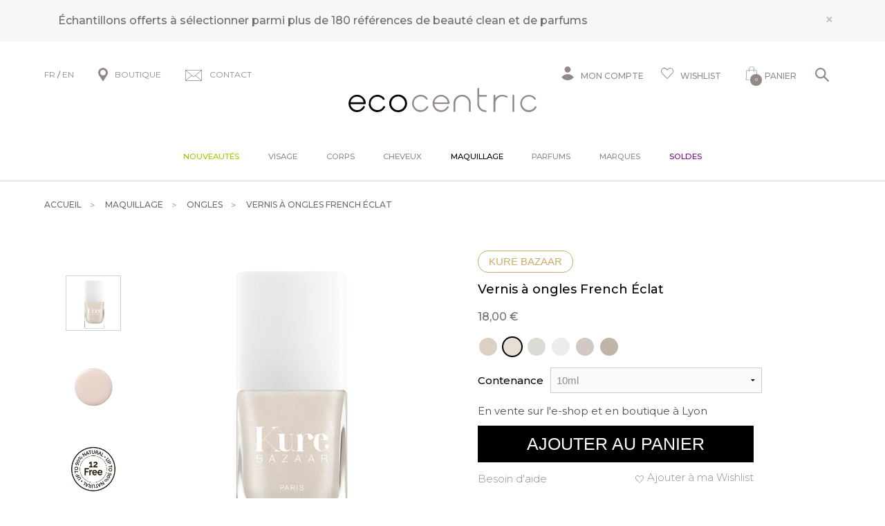

--- FILE ---
content_type: text/html; charset=iso-8859-1
request_url: https://www.ecocentric.fr/s/24363_230297_french-eclat-kure-bazaar
body_size: 46777
content:
<!DOCTYPE html>
<!-- /_boutiques/ECOCENTRIC//html/ficheproduit.htm / Modif : 12h46 2025-11-28 / 0.114 / -->

<html lang="FR">
	 <head>
<!-- Google Tag Manager -->
<script>(function(w,d,s,l,i){w[l]=w[l]||[];w[l].push({'gtm.start':
new Date().getTime(),event:'gtm.js'});var f=d.getElementsByTagName(s)[0],
j=d.createElement(s),dl=l!='dataLayer'?'&l='+l:'';j.async=true;j.src=
'https://www.googletagmanager.com/gtm.js?id='+i+dl;f.parentNode.insertBefore(j,f);
})(window,document,'script','dataLayer','GTM-MGJWHWX');</script>
<!-- End Google Tag Manager -->

<meta name="google-site-verification" content="hw8pN22-xrUM9KcSdlRbkZlIlnpAycHnh59VP6nlDRE" />

		<meta http-equiv="Content-Type" content="text/html; charset=iso-8859-1" />
		<meta name="viewport" content="width=device-width, initial-scale=1.0" />
		
		<meta http-equiv="Content-Type" content="application/xhtml+xml; charset=iso-8859-1" />

		
		<link rel="alternate" hreflang="fr" href="https://www.ecocentric.fr/" />
		<link rel="alternate" hreflang="en" href="https://www.be-ecocentric.com" />
		
		<title>Vernis &agrave; ongles French &Eacute;clat - Kure Bazaar</title>
		
		
		<meta name="description" content="Craquez pour le vernis French &Eacute;clat de Kure Bazaar. Un r&eacute;sultat Magique sans trace &agrave; l'effet subtilement glossy pour une French manucure ultra naturelle." />
<meta name="robots" content="index, follow" />

							<meta name="verify-v1" content="D68D-WI72VlzL0XrkgkDE0oryzdqXStdR8-5v98e3N4" />
							<meta name="google-site-verification" content="D68D-WI72VlzL0XrkgkDE0oryzdqXStdR8-5v98e3N4" />
<meta name="msvalidate.01" content="A1AD88FABDB709FFF7901C6D7877405C" />
<link rel="canonical" href="https://www.ecocentric.fr/s/24363_230297_french-eclat-kure-bazaar" />
<link rel="amphtml" href="https://www.ecocentric.fr/s/24363_230297_french-eclat-kure-bazaar?_AMP" />
		<meta name="Owner" content="Ecocentric" />
		<meta name="Language" content="FR" />
		<meta name="Rating" content="General" />
		<meta name="Distribution" content="Global" />
		<meta name="Copyright" content="Ecocentric" />
		<meta name="author" content="Ecocentric" />

	
		<link rel="image_src" href="/_boutiques/ECOCENTRIC//site_image/logo_fb.jpg"/><meta property="og:locale" content="fr_FR" />														<meta property="og:site_name" content="Ecocentric" />												<meta property="fb:admins" content="100003397521399" />												<meta property="og:title" content="Vernis &agrave; ongles French &Eacute;clat" />												<meta property="og:image" content="http://www.ecocentric.fr/img/108/230297/m/p/french-eclat-kure-bazaar.jpg" />							<meta property="og:url" content="http://www.ecocentric.fr/s/24363_230297_french-eclat-kure-bazaar" />	<meta property="og:description" content="Vernis &agrave; ongles French &Eacute;clat de Kure BazaarLe transparent parfait avec une l&eacute;g&egrave;re nacre discr&egrave;te pour une French manucure ultra naturelle. Un r&eacute;sultat magique sans trace et &agrave; l'effet subtilement glossy.Sa formule green jusqu'&agrave; 85% naturelle se compose de bois, de coton, de ma&iuml;s, de pomme de terre, de bl&eacute;... Garanti 4 free, le vernis &agrave; ongles French &Eacute;clat de Kure Bazaar ne contient aucune substance toxique et respecte le cycle naturel de renouvellement de l'ongle." />										<meta property="og:type" content="product" />															
		
		
		<link rel="stylesheet" type="text/css" href="/min/min/--normalize.css--1427381207_1767708542-normalize.css" /> 
		<link rel="stylesheet" type="text/css" href="/min/min/--foundation.css--1518598125_1767708542-foundation.css" /> 
		<link rel="stylesheet" type="text/css" href="/min/min/--slick-theme.css--1427961560_1767708542-slick-theme.css" /> 
		<link rel="stylesheet" type="text/css" href="/min/min/--slick.css--1427379905_1767708542-slick.css" /> 
		<link rel="stylesheet" type="text/css" href="/min/min/--font-awesome.css--1621259698_1767708542-font-awesome.css" /> 
		<link rel="stylesheet" type="text/css" href="/min/min/--all.css--1610102356_1767708542-all.css" /> 
		<link rel="stylesheet" type="text/css" href="/min/min/--main.scss--1765382239_1767708542-main.css" /> 
		<link rel="stylesheet" type="text/css" href="/min/min/--magnific-popup.css--1477573393_1767708542-magnific-popup.css" /> 
		
		<link rel="alternate" type="application/rss+xml" title="RSS 2.0" href="http://www.ecocentric.fr/blog/rss" />
		
		
		<link rel="icon" type="image/png" href="/_boutiques/ECOCENTRIC//site_image/favicon.png" />
		<link rel="shortcut icon" type="image/x-icon" href="/_boutiques/ECOCENTRIC//site_image/favicon.ico" />

		
		<link rel="preconnect" href="https://fonts.gstatic.com">
		<link href="https://fonts.googleapis.com/css2?family=Montserrat:ital,wght@0,300;0,400;0,500;0,700;0,900;1,300;1,400;1,500;1,700;1,900&display=swap&family=Playfair:ital,opsz,wght@0,5..1200,300..900;1,5..1200,300..900&display=swap&family=Courgette&display=swap" rel="stylesheet"> 

		<script src="/_boutiques/ECOCENTRIC//js/vendor/modernizr.js"></script>
		
		<script src="/_boutiques/ECOCENTRIC//js/jquery-1.12.4.min.js"></script>
		<script src="/_boutiques/ECOCENTRIC//js/slick.min.js"></script>
		
		
		<script src="/rsplug/misc/misc.js"></script>

		<link rel="stylesheet" href="//code.jquery.com/ui/1.12.1/themes/base/jquery-ui.css">
		<script src="https://code.jquery.com/ui/1.12.1/jquery-ui.js"></script>

		<script src="/_boutiques/ECOCENTRIC//js/resizeSensor.js"></script>
		
		<script type="text/javascript" src="/_boutiques/ECOCENTRIC//js/stickyfill.min.js"></script> 

		
		<script type="text/javascript" src="/_boutiques/ECOCENTRIC//js/rs-drawer.js"></script>
		
			<script type="text/javascript">
			var libelle_ferme = "Fermer";
			var libelle_lirelasuite = "Lire la suite";
		</script>
	
		
		<script src="/_boutiques/ECOCENTRIC//js/rsplugins.js"></script>
		<script src="/_boutiques/ECOCENTRIC//js/rsplugins2.js"></script>
		<script type="text/javascript" src="/rsplug/fp/fp.js?2"></script>
		
		<!-- Magnific Popup core JS file -->
		<script src="/_boutiques/ECOCENTRIC//js/jquery.magnific-popup.min.js"></script>
		
		
		<script>
		//<![CDATA[
		var MsgCarts = {
			_instances: [],
			_container: null,
			register: function(inst){
				if (null === MsgCarts._container){
					MsgCarts.createContainer();
				}
				MsgCarts._instances.push(inst);
			},
			createContainer: function(){
				var c = document.createElement('div');
				c.className = 'msgcarts';
				with (c.style){
					position = 'fixed';
					top = '0px';
				}
				document.getElementById('main-section').appendChild(c);
				MsgCarts._container = c;
			}
		};
		
		var MsgCart = function(text){
			// Constructeur
			MsgCarts.register(this);
			this.obj = this.createObj();
			this.init();
			this.setText(text);
		};
		MsgCart.prototype.createObj = function(){
			var o = document.createElement('div');
			o.className = 'msgcart';
			o.style.display = 'none';
			o.onclick = function(){
				location.href = '/panier';
			};
			return o;
		};
		MsgCart.prototype.init = function(){
			// Initialisation
			this.autoClose = null 
			this.obj.innerHTML = '';
			this.obj.display = 'none';
		};
		MsgCart.prototype.setText = function(text){
			this.obj.innerHTML = text;
			return this;
		};
		MsgCart.prototype.show = function(autoclose_delay){
			$(this.obj).fadeIn( "slow");
			MsgCarts._container.appendChild(this.obj);
			
			if (isNaN(autoclose_delay) || autoclose_delay < 0){
				autoclose_delay = 1000;
			}
			var inst = this;
			clearTimeout(this.autoClose);
			this.autoClose = setTimeout(function(){
				inst.hide();
			}, autoclose_delay);
			return this;
		};
		MsgCart.prototype.hide = function(){
			$(this.obj).fadeOut( "slow");
			clearTimeout(this.autoClose);
			this.autoClose = null;
			return this;
		};
		function formatNomPrd(str){
			var m2 = str.match(/ \((.{1}:.*)\)/g);
			for (var i in m2){
				var m = str.match(/ \((.{1}:.*)\)/);
				if (null !== m){
					var ssps = m[1].split('/');
					for (var i=0; i<ssps.length; i++){
						ssps[i] = ssps[i].replace('C:', 'Couleur : ').replace('T:', 'Taille : ').replace('M:', 'Mod&egrave;le : ').replace('F:', 'Contenance : ');
					}
					str = str.replace(m[0], '<br />' + ssps.join('<br />'));
				}
			}
			return str;
		}

		function formatNomPrdPanier(str){
			str = str.replace('C:', '').replace('T:', '').replace('M:', '').replace('F:', '').replace('/', '<br/>');
			return str;
		}
		

		var mscroller = new $RSPM.scroll(window);
		//]]>
		</script>
	
		
		<script>
		//<![CDATA[
			document.addEventListener("DOMContentLoaded", async () => {
			const elements = document.querySelectorAll(".svg[data-src]");
			const cache = new Map();
			for (const el of elements) {
				const src = el.dataset.src;
				if (!src) continue;
				try {
					if (!cache.has(src)) {
						const response = await fetch(src);
						if (!response.ok) {
							console.warn("SVG load error:", src, "->", response.status);
							cache.set(src, null);
							continue;
						}

						const text = await response.text();
						cache.set(src, text);
					}
					const svgContent = cache.get(src);
					if (svgContent) {
						el.innerHTML = svgContent;
					}
				} catch (e) {
					console.error("Network error loading SVG:", src, e);
				}
			}
		});
	//]]>
	</script>
	
	
 <script type="application/ld+json"> 
{"@context":"https:\/\/schema.org","@type":"BreadcrumbList","itemListElement":[{"@type":"ListItem","position":"1","name":"Maquillage","item":"https:\/\/www.ecocentric.fr\/s\/24358_maquillage-bio-naturel"},{"@type":"ListItem","position":"2","name":"Ongles","item":"https:\/\/www.ecocentric.fr\/s\/24363_vernis-ongles-bio-naturel"},{"@type":"ListItem","position":"3","name":"Vernis &agrave; ongles French &Eacute;clat"}]}
 </script>
 <script type="application/ld+json"> 
{"@context":"https:\/\/schema.org","@type":"Product","name":"Vernis &agrave; ongles French &Eacute;clat","image":["\/images\/108\/p\/108_230297_max.jpg","\/images\/108\/p\/108_230297_2_max.jpg","\/images\/108\/p\/108_230297_3_max.jpg"],"description":"<h2>Vernis &agrave; ongles French &Eacute;clat de Kure Bazaar<\/h2><p>Le transparent parfait avec une l&eacute;g&egrave;re nacre discr&egrave;te pour une French manucure ultra naturelle. Un r&eacute;sultat magique sans trace et &agrave; l'effet subtilement glossy.<\/p><p><span>Sa formule green jusqu'&agrave; 85% naturelle se compose <\/span><span>de bois, de coton, de ma&iuml;s, de pomme de terre, de bl&eacute;... Garanti 4 free, le vernis &agrave; ongles French &Eacute;clat de Kure Bazaar ne contient aucune substance toxique et respecte le cycle naturel de renouvellement de l'ongle.<\/span><\/p>","brand":"Kure Bazaar","offers":{"@type":"Offer","price":"18.00","priceCurrency":"EUR","url":"https:\/\/www.ecocentric.fr\/s\/24363_230297_french-eclat-kure-bazaar","availability":"https:\/\/schema.org\/InStock"}}
 </script>
 <script type="application/ld+json"> 
{"@context":"https:\/\/schema.org","@type":"Organization","name":"Ecocentric","url":"https:\/\/www.ecocentric.fr\/","logo":"https:\/\/www.ecocentric.fr\/imgfck\/108\/Image\/Logos\/logo_ecocentric.png","contactPoint":{"@type":"ContactPoint","telephone":"+33975844097","contactType":"customer service"}}
 </script>
<script>
window.axeptioSettings = {
  clientId: "606d97006ac944450f28712f",
  googleConsentMode: {
    default: {
      analytics_storage: 'denied',
      ad_storage: 'denied',
      ad_user_data: 'denied',
      ad_personalization: 'denied',
      wait_for_update: 500,
    }
  }
};
(function(d, s) {
  var t = d.getElementsByTagName(s)[0], e = d.createElement(s);
  e.async = true; e.src = "//static.axept.io/sdk.js";
  t.parentNode.insertBefore(e, t);
})(document, "script");
</script>

<!--Start of Tawk.to Script-->
<script type="text/javascript">
var Tawk_API=Tawk_API||{}, Tawk_LoadStart=new Date();
(function(){
var s1=document.createElement("script"),s0=document.getElementsByTagName("script")[0];
s1.async=true;
s1.src='https://embed.tawk.to/61f00d1a9bd1f31184d942dd/1fq8r6cr3';
s1.charset='UTF-8';
s1.setAttribute('crossorigin','*');
s0.parentNode.insertBefore(s1,s0);
})();
</script>
<!--End of Tawk.to Script-->

<!-- Facebook Pixel Code -->
<script>
  !function(f,b,e,v,n,t,s)
  {if(f.fbq)return;n=f.fbq=function(){n.callMethod?
  n.callMethod.apply(n,arguments):n.queue.push(arguments)};
  if(!f._fbq)f._fbq=n;n.push=n;n.loaded=!0;n.version='2.0';
  n.queue=[];t=b.createElement(e);t.async=!0;
  t.src=v;s=b.getElementsByTagName(e)[0];
  s.parentNode.insertBefore(t,s)}(window, document,'script',
  'https://connect.facebook.net/en_US/fbevents.js');
  fbq('init', '586265832308546');
  fbq('track', 'PageView');
</script>
<noscript><img loading=lazy height="1" width="1" style="display:none"
  src="https://www.facebook.com/tr?id=586265832308546&ev=PageView&noscript=1"
/></noscript>
<!-- End Facebook Pixel Code -->

<script>
    var _ae = {
        "pid":"618a935d563fdd39623ed9a9",
    };
    (function() {
        var element = document.createElement('script'); element.type = 'text/javascript'; element.async = true;
        element.src = '//static.affilae.com/ae-v3.5.js';
        var scr = document.getElementsByTagName('script')[0]; scr.parentNode.insertBefore(element, scr);
    })();
</script>
 </head>

	<body class="rs_ficheproduit page_ ">
		<div id="fb-root"></div>
		<script>
		//<![CDATA[
		(function(d, s, id) {
		  var js, fjs = d.getElementsByTagName(s)[0];
		  if (d.getElementById(id)) return;
		  js = d.createElement(s); js.id = id;
		  js.src = "//connect.facebook.net/fr_FR/sdk.js#xfbml=1&version=v11.0";
		  fjs.parentNode.insertBefore(js, fjs);
		}(document, 'script', 'facebook-jssdk'));
		//]]>
		</script>

		<div id="top" class="page">
			<div class="off-canvas-wrap" data-offcanvas>
				
				<div class="inner-wrap">
				

						 
					
					<nav role="navigation" aria-label="menu mobile">
						<aside class="left-off-canvas-menu">
							<div id="left-off-canvas-menu-inner">
								<ul class="off-canvas-list">
								
									<li class="headerClose">
										<a class="closeMenu" href="#" onclick="$('.exit-off-canvas').click(); return false;">&#215;</a>
									</li>
									
									<li class="has-no-ssmenu" id="onglet_suppl">
										<a class="niv1" href="/s/52406_toutes-nos-nouveautes" style="color: #99cc00;">Nouveaut&eacute;s</a>
									</li>
									
									<li class="has-ss-menu">
										<a href="#" class="first-link-action">Visage</a>
										<div class="mobile_menu_deroulant"><div class="niv2"><a class="niv2" href="/s/6124_soin-creme-visage-bio-naturel?rs_reinit=1" title="Soins visage">Soins visage</a>
<ul class="niv3">
<li class="niv3"><em><a href="/s/6124_soin-creme-visage-bio-naturel?rs_reinit=1" class="niv3">Voir tous les produits</a></em></li>
<li class="niv3"><a href="/s/13154_conseils-soin-bio-peau-visage?rs_reinit=1" class="niv3">Conseils par type de peau</a></li>
<li class="niv3"><a href="/s/9901_cosmetique-beaute-bio-nouveautes?rs_reinit=1" class="niv3">Nouveaut&eacute;s</a></li>
<li class="niv3"><a href="/s/49190_nos-bestsellers?rs_reinit=1" class="niv3">Bestsellers</a></li>
<li class="niv3"><a href="/s/6124_soin-creme-visage-bio-naturel?rs_reinit=1#_caracteristique=Coffret" class="niv3" title="Coffrets">Coffrets</a></li>
<li class="niv3"><a href="/s/6412_promotions-ecocentric&amp;rs_reinit=1" class="niv3">Promotions</a></li>
</ul>
<a class="niv2" href="#">Pr&eacute;occupation</a>
<ul class="niv3">
<li class="niv3"><a href="/s/6124_soin-creme-visage-bio-naturel?rs_reinit=1#_action=Premi&egrave;res%20rides" title="Premi&egrave;res rides" class="niv3">Premi&egrave;res rides</a></li>
<li class="niv3"><a href="https://www.ecocentric.fr/s/6124_soin-creme-visage-bio-naturel?rs_reinit=1#_action=Imperfections%20%26%20points%20noirs" title="Imperfections" class="niv3">Imperfections</a></li>
<li class="niv3"><a href="/s/6124_soin-creme-visage-bio-naturel?rs_reinit=1#_action=Manque%20d'&eacute;clat%20%26%20teint%20terne" title="Teint terne" class="niv3">Teint terne</a></li>
<li class="niv3"><a href="/s/6124_soin-creme-visage-bio-naturel?rs_reinit=1#_action=Perte%20de%20fermet&eacute;" title="Perte de fermet&eacute;" class="niv3">Perte de fermet&eacute;</a></li>
<li class="niv3"><a href="/s/6124_soin-creme-visage-bio-naturel?rs_reinit=1#_action=Taches%20brunes" title="Taches brunes" class="niv3">Taches brunes</a></li>
<li class="niv3"><a href="/s/6124_soin-creme-visage-bio-naturel?rs_reinit=1#_action=Pores%20dilat&eacute;s" title="Pores dilat&eacute;" class="niv3">Pores dilat&eacute;s</a></li>
<li class="niv3"><a href="/s/6124_soin-creme-visage-bio-naturel?rs_reinit=1#_action=Cernes%20%26%20poches" title="Cernes &amp; poches" class="niv3">Cernes &amp; poches</a></li>
<li class="niv3"><a href="/s/6124_soin-creme-visage-bio-naturel?rs_reinit=1#_action=Rougeurs%20%26%20rosac&eacute;e" title="Rougeurs" class="niv3">Rougeurs</a></li>
<li class="niv3"><a href="/s/6124_soin-creme-visage-bio-naturel?rs_reinit=1#_action=S&eacute;cheresse%20%26%20tiraillements" title="Tiraillements" class="niv3">Tiraillements</a></li>
</ul>
<a class="niv2" href="/s/6127_demaquillant-micellaire-nettoyant-visage-bio?rs_reinit=1" title="Nettoyants">Nettoyants</a>
<ul class="niv3">
<li class="niv3"><em><a href="/s/6127_demaquillant-micellaire-nettoyant-visage-bio?rs_reinit=1" title="Tous les nettoyants" class="niv3">Voir tous les nettoyants</a></em></li>
<li class="niv3"><a href="/s/6127_demaquillant-micellaire-nettoyant-visage-bio?rs_reinit=1#_caracteristique=Huile nettoyante" title="Huile d&eacute;maquillante" class="niv3">Huile d&eacute;maquillante</a></li>
<li class="niv3"><a href="/s/6127_demaquillant-micellaire-nettoyant-visage-bio?rs_reinit=1#_caracteristique=Lait d&eacute;maquillant" title="Lait d&eacute;maquillant" class="niv3">Lait d&eacute;maquillant</a></li>
<li class="niv3"><a href="/s/6127_demaquillant-micellaire-nettoyant-visage-bio?rs_reinit=1#_caracteristique=Cr&egrave;me nettoyante" title="Cr&egrave;me nettoyante" class="niv3">Cr&egrave;me nettoyante</a></li>
<li class="niv3"><a href="/s/6127_demaquillant-micellaire-nettoyant-visage-bio?rs_reinit=1#_caracteristique=Baume nettoyant" title="Baume nettoyant" class="niv3">Baume nettoyant</a></li>
<li class="niv3"><a href="/s/6127_demaquillant-micellaire-nettoyant-visage-bio?rs_reinit=1#_caracteristique=Nettoyant moussant" title="Nettoyant moussant" class="niv3">Nettoyant moussant</a></li>
<li class="niv3"><a href="/s/6127_demaquillant-micellaire-nettoyant-visage-bio?rs_reinit=1#_caracteristique=Eau &amp; gel&eacute;e micellaire" title="Eau micellaire" class="niv3">Eau micellaire</a></li>
</ul>
<a class="niv2" href="/s/12303_lotion-tonique-visage-bio?rs_reinit=1" title="Lotions &amp; brumes">Lotions &amp; brumes</a>
<ul class="niv3">
<li class="niv3"><em><a href="/s/12303_lotion-tonique-visage-bio?rs_reinit=1" title="Tous les toniques" class="niv3">Voir tous les toniques</a></em></li>
<li class="niv3"><a href="/s/12303_lotion-tonique-visage-bio?rs_reinit=1#_caracteristique=Brume de soin" class="niv3" title="Brume de soin">Brume de soin</a></li>
<li class="niv3"><a href="/s/12303_lotion-tonique-visage-bio?rs_reinit=1#_caracteristique=Lotion tonique" class="niv3" title="Lotion tonique">Lotion tonique</a></li>
</ul>
<a class="niv2" href="#">Exfoliants &amp; masques</a>
<ul class="niv3">
<li class="niv3"><a href="/s/6129_masque-visage-bio-naturel?rs_reinit=1#_caracteristique=Peeling" class="niv3" title="Peeling">Peeling</a></li>
<li class="niv3"><a href="/s/32955_gommage-exfoliant-bio-naturel?rs_reinit=1#_caracteristique=Gommage" class="niv3" title="Gommage">Gommage</a></li>
<li class="niv3"><a href="/s/6129_masque-visage-bio-naturel?rs_reinit=1" class="niv3" title="Masque">Masque</a></li>
<li class="niv3"><a href="/s/6124_soin-creme-visage-bio-naturel?rs_reinit=1#_caracteristique=Tissu ou patch" class="niv3" title="Tissu ou Patch">Tissu ou Patch</a></li>
</ul>
<a class="niv2" href="#" title="Soins yeux &amp; l&egrave;vres">Soins yeux &amp; l&egrave;vres</a>
<ul class="niv3">
<li class="niv3"><a href="/s/6130_contour-yeux-anti-cerne-naturel-bio?rs_reinit=1" class="niv3" title="Contour des yeux">Contour des yeux</a></li>
<li class="niv3"><a href="/s/24358_maquillage-bio-naturel?rs_reinit=1#_caracteristique=Cils &amp; sourcils" class="niv3" title="Soin cils &amp; sourcils">Soin cils &amp; sourcils</a></li>
<li class="niv3"><a href="/s/24381_baume-soin-levres-bio?rs_reinit=1" class="niv3" title="Soin des l&egrave;vres">Soin des l&egrave;vres</a></li>
</ul>
<a class="niv2" href="/s/6125_soin-hydratant-creme-visage-bio?rs_reinit=1" title="Soins hydratants">Soins hydratants</a>
<ul class="niv3">
<li class="niv3"><a href="/s/6125_soin-hydratant-creme-visage-bio?rs_reinit=1#_caracteristique=Cr&egrave;me de jour" class="niv3" title="Cr&egrave;me de jour">Cr&egrave;me de jour</a></li>
<li class="niv3"><a href="/s/32956_bb-creme-bio-naturelle?rs_reinit=1" class="niv3" title="Cr&egrave;me teint&eacute;e">Cr&egrave;me teint&eacute;e</a></li>
<li class="niv3"><a href="/s/6125_soin-hydratant-creme-visage-bio?rs_reinit=1#_caracteristique=Soin de nuit" class="niv3" title="Soin de nuit">Soin de nuit</a></li>
<li class="niv3"><a href="/s/6125_soin-hydratant-creme-visage-bio?rs_reinit=1#_caracteristique=Huile &amp; baume" class="niv3">Huile ou baume</a></li>
<li class="niv3"><a href="/s/6125_soin-hydratant-creme-visage-bio?rs_reinit=1#_caracteristique=S&eacute;rum" class="niv3" title="S&eacute;rum hydratant">S&eacute;rum hydratant</a></li>
</ul>
<a class="niv2" href="/s/6128_soin-creme-anti-rides-age-bio-naturel?rs_reinit=1" title="Soins anti-&acirc;ge">Soins anti-&acirc;ge</a>
<ul class="niv3">
<li class="niv3"><a href="/s/6128_soin-creme-anti-rides-age-bio-naturel?rs_reinit=1#_caracteristique=Cr&egrave;me de jour" class="niv3" title="Cr&egrave;me de soin">Cr&egrave;me de soin</a></li>
<li class="niv3"><a href="/s/6128_soin-creme-anti-rides-age-bio-naturel?rs_reinit=1#_caracteristique=S&eacute;rum" class="niv3" title="S&eacute;rum">S&eacute;rum</a></li>
<li class="niv3"><a href="/s/6130_contour-yeux-anti-cerne-naturel-bio?rs_reinit=1#_action=Rides install&eacute;es" class="niv3" title="Contour des yeux">Contour des yeux</a></li>
<li class="niv3"><a href="/s/6129_masque-visage-bio-naturel?rs_reinit=1#_action=Rides install&eacute;es" class="niv3" title="Masque anti-&acirc;ge">Masque anti-&acirc;ge</a></li>
</ul>
<a class="niv2" href="/s/45221_serum-visage-bio-naturel?rs_reinit=1" title="Soins sp&eacute;cifiques">Soins sp&eacute;cifiques</a>
<ul class="niv3">
<li class="niv3"><a href="/s/45221_serum-visage-bio-naturel?rs_reinit=1#_caracteristique=S&eacute;rum" class="niv3" title="Booster cibl&eacute;">Booster cibl&eacute;</a></li>
<li class="niv3"><a href="/s/6157_baume-apres-rasage-bio-homme" class="niv3" title="Rasage &amp; barbe">Rasage &amp; barbe</a></li>
<li class="niv3"><a href="/s/49065_beauty-tools" class="niv3" title="Accessoires">Accessoires</a></li>
</ul>
<a class="niv2" href="/s/40566_creme-solaire-bio-visage?rs_reinit=1" title="Solaires">Solaires</a>
<ul class="niv3">
<li class="niv3"><a href="/s/40566_creme-solaire-bio-visage?rs_reinit=1#_caracteristique=Solaire" class="niv3" title="Protection solaire">Protection solaire</a></li>
<li class="niv3"><a href="/s/6124_soin-creme-visage-bio-naturel?rs_reinit=1#_caracteristique=Autobronzant" class="niv3" title="Autobronzant">Autobronzant</a></li>
</ul>
<a class="niv2" href="#">S&eacute;lections</a>
<ul class="niv3">
<li class="niv3"><a href="/s/6124?recherche=1&amp;_rA[made_in_france]=1&amp;_rA_cat=6124&amp;rs_reinit=1" class="niv3" title="Cosm&eacute;tique clean et naturelle fabriqu&eacute;e en France">Made in France</a></li>
<li class="niv3"><a href="/s/6124?recherche=1&amp;_rA[vegan]=1&amp;_rA_cat=6124&amp;rs_reinit=1" class="niv3" title="Produits vegan">Vegan</a></li>
<li class="niv3"><a href="/s/6124?recherche=1&amp;_rA[sanshuile]=1&amp;_rA_cat=6124&amp;rs_reinit=1" title="Produits sans huiles essentielles" class="niv3">Sans huiles essentielles</a></li>
<li class="niv3"><a href="/s/36201_produits-bio-mini-format&amp;rs_reinit=1" class="niv3">Formats voyage</a></li>
<li class="niv3"><a href="/s/43793_cosmetiques-bio-luxe?rs_reinit=1" title="Soins d'exception" class="niv3">Soins d'exception</a></li>
</ul>
<a class="niv2" href="/s/52202_peau?rs_reinit=1" title="Compl&eacute;ments alimentaires">Compl&eacute;ments alimentaires</a>
<ul class="niv3">
<li class="niv3"><a href="/s/52202_peau?rs_reinit=1#_action=Imperfections &amp; points noirs" class="niv3" title="Imperfections">Imperfections</a></li>
<li class="niv3"><a href="/s/52202_peau?rs_reinit=1#_action=Rides install&eacute;es" class="niv3" title="Anti-rides">Anti-rides</a></li>
<li class="niv3"><a href="/s/52202_peau?rs_reinit=1#_action=Perte de fermet&eacute;" title="Fermet&eacute;" class="niv3">Fermet&eacute;</a></li>
<li class="niv3"><a href="/s/52202_peau?rs_reinit=1#_action=Manque d'&eacute;clat &amp; teint terne" title="&Eacute;clat" class="niv3">&Eacute;clat</a></li>
<li class="niv3"><a href="/s/52202_peau?rs_reinit=1#_action=Taches brunes" title="Taches" class="niv3">Taches</a></li>
</ul>
</div></div>
									</li>
									<li class="has-ss-menu">
										<a href="#" class="first-link-action">Corps</a>
										<div class="mobile_menu_deroulant"><div class="niv2"><a class="niv2" href="/s/6131_soins-corps-bio-naturels" title="Soins corps">Soins corps</a>
<ul class="niv3">
<li class="niv3"><em><a href="/s/6131_soins-corps-bio-naturels?rs_reinit=1" class="niv3">Voir tous les produits</a></em></li>
<li class="niv3"><a href="/s/9901_cosmetique-beaute-bio-nouveautes?rs_reinit=1" class="niv3">Nouveaut&eacute;s</a></li>
<li class="niv3"><a href="/s/49190_nos-bestsellers?rs_reinit=1" class="niv3">Bestsellers</a></li>
<li class="niv3"><a href="/s/6131_soins-corps-bio-naturels?rs_reinit=1#_caracteristique=Coffret" class="niv3">Coffrets</a></li>
<li class="niv3"><a href="/s/6412_promotions-ecocentric?rs_reinit=1" class="niv3">Promotions</a></li>
</ul>
<a class="niv2" href="#">Pr&eacute;occupation</a>
<ul class="niv3">
<li class="niv3"><a href="/s/6131_soins-corps-bio-naturels?rs_reinit=1#_action=Anti-cellulite" title="Cellulite" class="niv3">Cellulite</a></li>
<li class="niv3"><a href="/s/6131_soins-corps-bio-naturels?rs_reinit=1#_action=Fermet&eacute;" title="Manque de fermet&eacute;" class="niv3">Manque de fermet&eacute;</a></li>
<li class="niv3"><a href="/s/6131_soins-corps-bio-naturels?rs_reinit=1#_action=Jambes lourdes" title="Jambes lourdes" class="niv3">Jambes lourdes</a></li>
<li class="niv3"><a href="/s/6131_soins-corps-bio-naturels?rs_reinit=1#_action=D&eacute;mangeaisons &amp; irritations" title="D&eacute;mangeaisons" class="niv3">D&eacute;mangeaisons</a></li>
<li class="niv3"><a href="/s/6131_soins-corps-bio-naturels?rs_reinit=1#_action=Minceur" title="Minceur" class="niv3">Minceur</a></li>
<li class="niv3"><a href="/s/6131_soins-corps-bio-naturels?rs_reinit=1#_action=Vergetures" title="Vergetures" class="niv3">Vergetures</a></li>
<li class="niv3"><a href="/s/6131_soins-corps-bio-naturels?rs_reinit=1#_action=S&eacute;cheresse &amp; tiraillements" title="S&eacute;cheresse" class="niv3">S&eacute;cheresse</a></li>
<li class="niv3"><a href="/s/10368_huile-bougie-massage-bien-etre-bio-naturel" title="Massage" class="niv3">Massage</a></li>
</ul>
<a class="niv2" href="/s/6132_gel-douche-savon-bio-naturel?rs_reinit=1" title="Bain &amp; douche">Bain &amp; douche</a>
<ul class="niv3">
<li class="niv3"><a href="/s/6132_gel-douche-savon-bio-naturel?rs_reinit=1#_caracteristique=Gel douche" title="Gel douche" class="niv3">Gel douche</a></li>
<li class="niv3"><a href="/s/6132_gel-douche-savon-bio-naturel?rs_reinit=1#_caracteristique=Savon" title="Savon solide" class="niv3">Savon solide</a></li>
<li class="niv3"><a href="/s/12311_huile-sel-bain-bio" title="Huile &amp; sels de bain" class="niv3">Huile &amp; sels de bain</a></li>
<li class="niv3"><a href="/s/6134_gommage-corps-bio-naturel?rs_reinit=1#_caracteristique=Gommage corps" title="Gommage" class="niv3">Gommage</a></li>
<li class="niv3"><a href="/s/6132_gel-douche-savon-bio-naturel?rs_reinit=1#_caracteristique=Hygi&egrave;ne intime" title="Hygi&egrave;ne intime" class="niv3">Hygi&egrave;ne intime</a></li>
<li class="niv3"><a href="/s/6134_gommage-corps-bio-naturel?rs_reinit=1#_caracteristique=Brosse corps" title="Accessoires" class="niv3">Accessoires</a></li>
</ul>
<a class="niv2" href="/s/6133_lait-creme-soin-corps-bio-naturel?rs_reinit=1" title="Soins hydratants">Soins hydratants</a>
<ul class="niv3">
<li class="niv3"><em><a href="/s/6133_lait-creme-soin-corps-bio-naturel?rs_reinit=1" class="niv3">Voir tous les produits</a></em></li>
<li class="niv3"><a href="/s/6133_lait-creme-soin-corps-bio-naturel?rs_reinit=1#_caracteristique=Lait corps" class="niv3" title="Lait hydratant">Lait hydratant</a></li>
<li class="niv3"><a href="/s/6133_lait-creme-soin-corps-bio-naturel?rs_reinit=1#_caracteristique=Cr&egrave;me corps" class="niv3" title="Cr&egrave;me nourrissante">Cr&egrave;me nourrissante</a></li>
<li class="niv3"><a href="/s/6135_huile-soin-corps-bio" class="niv3" title="Huile corps">Huile corps</a></li>
<li class="niv3"><a href="/s/6133_lait-creme-soin-corps-bio-naturel?rs_reinit=1#_caracteristique=Beurre corps" class="niv3" title="Baume ou beurre">Baume ou beurre</a></li>
</ul>
<a class="niv2" href="/s/27908_creme-mains-bio-naturelle?rs_reinit=1" title="Mains &amp; pieds">Mains &amp; pieds</a>
<ul class="niv3">
<li class="niv3"><a href="/s/27908_creme-mains-bio-naturelle?rs_reinit=1#_caracteristique=Cr&egrave;me mains" class="niv3" title="Cr&egrave;me pour les mains">Cr&egrave;me pour les mains</a></li>
<li class="niv3"><a href="/s/27908_creme-mains-bio-naturelle?rs_reinit=1#_caracteristique=Savon liquide" class="niv3" title="Savon liquide">Savon liquide</a></li>
<li class="niv3"><a href="/s/27908_creme-mains-bio-naturelle?rs_reinit=1#_caracteristique=Soin des pieds" class="niv3" title="Soin des pieds">Soin des pieds</a></li>
<li class="niv3"><a href="/s/27908_creme-mains-bio-naturelle?rs_reinit=1#_caracteristique=D&eacute;sinfectant" class="niv3" title="D&eacute;sinfectant">D&eacute;sinfectant</a></li>
<li class="niv3"><a href="/s/52388_soin-ongles-clean-naturel" class="niv3" title="Soin des ongles">Soin des ongles</a></li>
</ul>
<a class="niv2" href="#" title="Soins sp&eacute;cifiques">Soins sp&eacute;cifiques</a>
<ul class="niv3">
<li class="niv3"><a href="/s/6131_soins-corps-bio-naturels?rs_reinit=1#_caracteristique=Exfoliant corps" title="Exfoliant" class="niv3">Exfoliant</a></li>
<li class="niv3"><a href="/s/6131_soins-corps-bio-naturels?rs_reinit=1#_action=Fermet&eacute;" title="Fermet&eacute;" class="niv3">Fermet&eacute;</a></li>
<li class="niv3"><a href="/s/6131_soins-corps-bio-naturels?rs_reinit=1#_caracteristique=Soin du buste" title="Poitrine" class="niv3">Poitrine</a></li>
<li class="niv3"><a href="/s/6131_soins-corps-bio-naturels?rs_reinit=1#_caracteristique=Zone intime" title="Zone intime" class="niv3">Zone intime</a></li>
<li class="niv3"><a href="/s/6131_soins-corps-bio-naturels?rs_reinit=1#_caracteristique=Maman &amp; b&eacute;b&eacute;" title="Maman &amp; b&eacute;b&eacute;" class="niv3">Maman &amp; b&eacute;b&eacute;</a></li>
<li class="niv3"><a href="/s/48964_aromatherapie-du-quotidien" title="Aromath&eacute;rapie du quotidien" class="niv3">Aromath&eacute;rapie du quotidien</a></li>
</ul>
<a class="niv2" href="#">Hygi&egrave;ne</a>
<ul class="niv3">
<li class="niv3"><a href="/s/35666_deodorant-bio-naturel-femme" class="niv3" title="D&eacute;odorant">D&eacute;odorant</a></li>
<li class="niv3"><a href="/s/41781_dentifrice-bio-naturel" class="niv3" title="Bucco-dentaire">Bucco-dentaire</a></li>
</ul>
<a class="niv2" href="/s/40567_lait-solaire-bio-corps?rs_reinit=1" title="Solaires">Solaires</a>
<ul class="niv3">
<li class="niv3"><a href="/s/40567_lait-solaire-bio-corps?rs_reinit=1#_action=Protection solaire" class="niv3" title="Protection solaire">Protection solaire</a></li>
<li class="niv3"><a href="/s/6131_soins-corps-bio-naturels?rs_reinit=1#_caracteristique=Apr&egrave;s-soleil" class="niv3" title="Apr&egrave;s-soleil">Apr&egrave;s-soleil</a></li>
<li class="niv3"><a href="/s/6131_soins-corps-bio-naturels?rs_reinit=1#_caracteristique=Autobronzant" class="niv3" title="Autobronzant">Autobronzant</a></li>
</ul>
<a class="niv2" href="#" title="">S&eacute;lections</a>
<ul class="niv3">
<li class="niv3"><a href="/s/6131?recherche=1&amp;_rA[vegan]=1&amp;_rA_cat=6131&amp;rs_reinit=1" class="niv3" title="Vegan">Vegan</a></li>
<li class="niv3"><a href="/s/6131?recherche=1&amp;_rA[sanshuile]=1&amp;_rA_cat=6131&amp;rs_reinit=1" class="niv3" title="Sans huiles essentielles">Sans huiles essentielles</a></li>
<li class="niv3"><a href="/s/6131?recherche=1&amp;_rA[made_in_france]=1&amp;_rA_cat=6131&amp;rs_reinit=1" class="niv3" title="Made in France">Made in France</a></li>
<li class="niv3"><a href="/s/43793_cosmetiques-bio-luxe?rs_reinit=1" class="niv3" title="Soins d'exception">Soins d'exception</a></li>
</ul>
<a class="niv2" href="/s/52204_corps-silhouette?rs_reinit=1" title="Compl&eacute;ments alimentaires">Compl&eacute;ments alimentaires</a>
<ul class="niv3">
<li class="niv3"><a href="/s/52204_corps-silhouette?rs_reinit=1#_action=Anti-cellulite" class="niv3" title="Anti-cellulite">Anti-cellulite</a></li>
<li class="niv3"><a href="/s/52204_corps-silhouette?rs_reinit=1#_action=Digestion" class="niv3" title="Digestion">Digestion</a></li>
<li class="niv3"><a href="/s/52204_corps-silhouette?rs_reinit=1#_action=F&eacute;minit&eacute;" title="F&eacute;minit&eacute;" class="niv3">F&eacute;minit&eacute;</a></li>
<li class="niv3"><a href="/s/52204_corps-silhouette?rs_reinit=1#_action=Minceur" title="Minceur" class="niv3">Minceur</a></li>
<li class="niv3"><a href="/s/52204_corps-silhouette?rs_reinit=1#_action=Perte de fermet&eacute;" title="Perte de fermet&eacute;" class="niv3">Perte de fermet&eacute;</a></li>
</ul>
</div></div>
									</li>
									<li class="has-ss-menu">
										<a href="#" class="first-link-action">Cheveux</a>
										<div class="mobile_menu_deroulant"><div class="niv2"><a class="niv2" href="/s/6136_soin-capillaire-cheveux-bio-naturel?rs_reinit=1">Soins capillaires</a>
<ul class="niv3">
<li class="niv3"><em><a href="/s/6136_soin-capillaire-cheveux-bio-naturel?rs_reinit=1" title="Tous les produits" class="niv3">Voir tous les produits</a></em></li>
<li class="niv3"><a href="/s/39967_conseils-soin-bio-cheveux" title="Conseils par type de cheveux" class="niv3">Conseils par type de cheveux</a></li>
<li class="niv3"><a href="/s/9901_cosmetique-beaute-bio-nouveautes" class="niv3">Nouveaut&eacute;s</a></li>
<li class="niv3"><a href="/s/49190_nos-bestsellers" class="niv3">Bestsellers</a></li>
<li class="niv3"><a href="/s/6136_soin-capillaire-cheveux-bio-naturel?rs_reinit=1#_caracteristique=Coffret" class="niv3">Coffrets</a></li>
<li class="niv3"><a href="/s/6412_promotions-ecocentric" class="niv3">Promotions</a></li>
</ul>
<a class="niv2" href="#">Pr&eacute;occupation</a>
<ul class="niv3">
<li class="niv3"><a href="/s/6136_soin-capillaire-cheveux-bio-naturel?rs_reinit=1#_action=Anti-chute" title="Perte de cheveux" class="niv3">Perte de cheveux</a></li>
<li class="niv3"><a href="/s/6136_soin-capillaire-cheveux-bio-naturel?rs_reinit=1#_action=Boucles%20%26%20ondulations" title="Boucles &amp; ondulations" class="niv3">Boucles &amp; ondulations</a></li>
<li class="niv3"><a href="/s/6136_soin-capillaire-cheveux-bio-naturel?rs_reinit=1#_action=Brillance" title="Manque de brillance" class="niv3">Manque de brillance</a></li>
<li class="niv3"><a href="/s/6136_soin-capillaire-cheveux-bio-naturel?rs_reinit=1#_action=D&eacute;mangeaisons%20%26%20irritations" title="Cuir chevelu irrit&eacute;" class="niv3">Cuir chevelu irrit&eacute;</a></li>
<li class="niv3"><a href="/s/6136_soin-capillaire-cheveux-bio-naturel?rs_reinit=1#_action=Fourches%20%26%20pointes%20s&egrave;ches" title="Fourches &amp; pointes seches" class="niv3">Fourches &amp; pointes s&egrave;ches</a></li>
<li class="niv3"><a href="/s/6136_soin-capillaire-cheveux-bio-naturel?rs_reinit=1#_action=Frisottis" title="Frisottis" class="niv3">Frisottis</a></li>
<li class="niv3"><a href="/s/6136_soin-capillaire-cheveux-bio-naturel?rs_reinit=1#_action=Manque%20de%20volume" title="Manque de volume" class="niv3">Manque de volume</a></li>
<li class="niv3"><a href="/s/6136_soin-capillaire-cheveux-bio-naturel?rs_reinit=1#_action=Pellicules" title="Pellicules" class="niv3">Pellicules</a></li>
<li class="niv3"><a href="/s/6136_soin-capillaire-cheveux-bio-naturel?rs_reinit=1#_action=Prolonger%20la%20couleur" title="Cheveux color&eacute;s" class="niv3">Cheveux color&eacute;s</a></li>
<li class="niv3"><a href="/s/6136_soin-capillaire-cheveux-bio-naturel?rs_reinit=1#_action=Racines%20grasses" title="Racines grasses" class="niv3">Racines grasses</a></li>
</ul>
<a class="niv2" href="/s/6137_shampooing-bio-naturel?rs_reinit=1" title="Shampoings">Shampoings</a>
<ul class="niv3">
<li class="niv3"><em><a href="/s/6137_shampooing-bio-naturel?rs_reinit=1" title="Tous les produits" class="niv3">Voir tous les produits</a></em></li>
<li class="niv3"><a href="/s/6137_shampooing-bio-naturel?rs_reinit=1" title="Shampoing" class="niv3">Shampoing</a></li>
<li class="niv3"><a href="/s/6137_shampooing-bio-naturel?rs_reinit=1#_caracteristique=Shampoing solide" title="Shampoing" class="niv3">Shampoing solide</a></li>
<li class="niv3"><a href="/s/6137_shampooing-bio-naturel?rs_reinit=1#_caracteristique=Shampoing sec" title="Shampoing sec" class="niv3">Shampoing sec</a></li>
<li class="niv3"><a href="/s/6137_shampooing-bio-naturel?rs_reinit=1#_caracteristique=Shampoing exfoliant" title="Shampoing exfoliant" class="niv3">Shampoing exfoliant</a></li>
</ul>
<a class="niv2" href="/s/6138_apres-shampooing-demelant-bio-naturel?rs_reinit=1" title="Apr&egrave;s-shampoings">Apr&egrave;s-shampoings</a>
<ul class="niv3">
<li class="niv3"><em><a href="/s/6138?rs_reinit=1" title="Tous les produits" class="niv3">Voir tous les produits</a></em></li>
<li class="niv3"><a href="/s/6138_apres-shampooing-demelant-bio-naturel" class="niv3" title="Apr&egrave;s-shampoing">Apr&egrave;s-shampoing</a></li>
<li class="niv3"><a href="/s/6138_apres-shampooing-demelant-bio-naturel?rs_reinit=1#_caracteristique=Soin d&eacute;m&ecirc;lant" class="niv3" title="D&eacute;m&ecirc;lant">D&eacute;m&ecirc;lant</a></li>
<li class="niv3"><a href="/s/6138_apres-shampooing-demelant-bio-naturel?rs_reinit=1#_caracteristique=Soin sans rin&ccedil;age" class="niv3">Sans rin&ccedil;age</a></li>
</ul>
<a class="niv2" href="/s/6139_masque-capillaire-cheveux-bio-naturel?rs_reinit=1" title="Soins">Soins</a>
<ul class="niv3">
<li class="niv3"><a href="/s/6139_masque-capillaire-cheveux-bio-naturel#_caracteristique=Masque capillaire" class="niv3" title="Masque">Masque</a></li>
<li class="niv3"><a href="/s/6139_masque-capillaire-cheveux-bio-naturel?rs_reinit=1#_caracteristique=Cr&egrave;me capillaire" class="niv3" title="Cr&egrave;me de soin">Cr&egrave;me de soin</a></li>
<li class="niv3"><a href="/s/13144_huile-soin-capillaire-bio-pour-cheveux" class="niv3" title="Huile capillaire">Huile capillaire</a></li>
<li class="niv3"><a href="/s/47188_soin-cuir-chevelu-bio" class="niv3" title="Cuir chevelu">Cuir chevelu</a></li>
</ul>
<a class="niv2" href="/s/26352_brosse-cheveux-naturelle-bois-sanglier?rs_reinit=1" title="Brosses &amp; accessoires">Brosses &amp; accessoires</a>
<ul class="niv3">
<li class="niv3"><em><a href="/s/26352?rs_reinit=1" title="Tous les produits" class="niv3">Voir tous les produits</a></em></li>
</ul>
<a class="niv2" href="/s/6140_laque-creme-coiffante-cheveux-bio-naturelle?rs_reinit=1" title="Coiffants">Coiffants</a>
<ul class="niv3">
<li class="niv3"><em><a href="/s/6140?rs_reinit=1" title="Tous les produits" class="niv3">Voir tous les produits</a></em></li>
<li class="niv3"><a href="/s/6140_laque-creme-coiffante-cheveux-bio-naturelle?rs_reinit=1#_caracteristique=Cire &amp; p&acirc;te coiffante" class="niv3" title="Cire &amp; P&acirc;te">Cire &amp; P&acirc;te</a></li>
<li class="niv3"><a href="/s/6140_laque-creme-coiffante-cheveux-bio-naturelle?rs_reinit=1#_caracteristique=Gel coiffant" class="niv3" title="Gel coiffant">Gel coiffant</a></li>
<li class="niv3"><a href="/s/6140_laque-creme-coiffante-cheveux-bio-naturelle?rs_reinit=1#_caracteristique=Spray coiffant" title="Spray ou Laque" class="niv3">Spray ou Laque</a></li>
<li class="niv3"><a href="/s/6140_laque-creme-coiffante-cheveux-bio-naturelle?rs_reinit=1#_caracteristique=Cr&egrave;me coiffante" title="Cr&egrave;me coiffante" class="niv3">Cr&egrave;me coiffante</a></li>
<li class="niv3"><a href="/s/6140_laque-creme-coiffante-cheveux-bio-naturelle?rs_reinit=1#_caracteristique=Mousse coiffante" title="Mousse coiffante" class="niv3">Mousse coiffante</a></li>
</ul>
<a class="niv2" href="#" title="">S&eacute;lections</a>
<ul class="niv3">
<li class="niv3"><a class="niv3" href="/s/6136?recherche=1&amp;_rA[vegan]=1&amp;_rA_cat=6136?rs_reinit=1" title="Vegan">Vegan</a></li>
<li class="niv3"><a class="niv3" href="/s/6136?recherche=1&amp;_rA[sanshuile]=1&amp;_rA_cat=6136&amp;rs_reinit=1" title="Sans huiles essentielles">Sans huiles essentielles</a></li>
<li class="niv3"><a class="niv3" href="/s/6136?recherche=1&amp;_rA[made_in_france]=1&amp;_rA_cat=6136&amp;rs_reinit=1">Made in France</a></li>
<li class="niv3"><a class="niv3" href="/s/6136?rs_reinit=1#_caracteristique=Format voyage" title="Format voyage">Format voyage</a></li>
</ul>
<a class="niv2" href="/s/52203_cheveux?rs_reinit=1" title="Compl&eacute;ment alimentaires">Compl&eacute;ments alimentaires</a>
<ul class="niv3">
<li class="niv3"><a href="/s/52203_cheveux?rs_reinit=1#_action=Anti-chute" class="niv3" title="Anti-chute">Anti-chute</a></li>
<li class="niv3"><a href="/s/52203_cheveux?rs_reinit=1#_action=Manque de volume" class="niv3" title="Pousse">Pousse</a></li>
<li class="niv3"><a href="/s/52203_cheveux?rs_reinit=1#_action=Fortifier &amp; hydrater" title="Hydratation" class="niv3">Hydratation</a></li>
</ul>
</div></div>
									</li>
									
									<li class="has-ss-menu">
										
										<a href="#" class="first-link-action">Maquillage</a>
										<div class="mobile_menu_deroulant"><div class="niv2"><a class="niv2" href="/s/24358_maquillage-bio-naturel?rs_reinit=1">Maquillage</a>
<ul class="niv3">
<li class="niv3"><a href="/s/52390" class="niv3">Nouveaut&eacute;s</a></li>
<li class="niv3"><a href="/s/49190_nos-bestsellers" class="niv3">Bestsellers</a></li>
<li class="niv3"><a href="/s/24358_maquillage-bio-naturel?rs_reinit=1#_caracteristique=Coffret" class="niv3" title="Coffrets">Coffrets</a></li>
<li class="niv3"><a href="/s/52392_outlet" class="niv3">Promotions</a></li>
</ul>
<a class="niv2" href="/s/24359_maquillage-fond-teint-bio-naturel">Teint</a>
<ul class="niv3">
<li class="niv3"><a href="/s/52368_fond-de-teint-clean-naturel" title="Fond de teint" class="niv3">Fond de teint</a></li>
<li class="niv3"><a href="/s/52369_correcteur-teint-clean-naturel" title="Correcteur" class="niv3">Correcteur</a></li>
<li class="niv3"><a href="/s/52370_poudre-de-teint-clean-naturelle" title="Poudre de finition" class="niv3">Poudre de finition</a></li>
<li class="niv3"><a href="/s/52371_fard-joues-blush-clean-naturel" title="Fard &agrave; joues" class="niv3">Fard &agrave; joues</a></li>
<li class="niv3"><a href="/s/52372_poudre-bronzante-clean-naturelle" title="Bronzer" class="niv3">Bronzer</a></li>
<li class="niv3"><a href="/s/52373_enlumineur-clean-naturel" title="Enlumineur" class="niv3">Enlumineur</a></li>
<li class="niv3"><a href="/s/52374_base-teint-clean-naturelle" title="Base de teint &amp; fixateur" class="niv3">Base de teint &amp; fixateur</a></li>
<li class="niv3"><a href="/s/52375_creme-teintee-clean-naturelle" title="BB &amp; CC cr&egrave;me" class="niv3">BB &amp; CC cr&egrave;me</a></li>
<li class="niv3"><a href="/s/24365_demaquillant-bio-naturel" title="D&eacute;maquillant" class="niv3">D&eacute;maquillant</a></li>
</ul>
<a class="niv2" href="/s/24360_maquillage-yeux-bio-naturel" title="Yeux">Yeux</a>
<ul class="niv3">
<li class="niv3"><a href="/s/52376_anti-cernes-clean-naturel" title="Anti-cernes" class="niv3">Anti-cernes</a></li>
<li class="niv3"><a href="/s/52377_mascara-clean-naturel" title="Mascara" class="niv3">Mascara</a></li>
<li class="niv3"><a href="/s/52378_fard-paupieres-clean-naturel" title="Fard &agrave; paupi&egrave;res" class="niv3">Fard &agrave; paupi&egrave;res</a></li>
<li class="niv3"><a href="/s/52379_eyeliner-clean-naturel" title="Crayon &amp; eyeliner" class="niv3">Crayon &amp; eyeliner</a></li>
<li class="niv3"><a href="/s/52380_maquillage-sourcils-clean-naturel" title="Sourcils" class="niv3">Sourcils</a></li>
</ul>
<a class="niv2" href="/s/24362_maquillage-levres-bio-naturel" title="L&egrave;vres">L&egrave;vres</a>
<ul class="niv3">
<li class="niv3"><a href="/s/52381_rouge-levres-clean-naturel" class="niv3" title="Rouge &agrave; l&egrave;vres">Rouge &agrave; l&egrave;vres</a></li>
<li class="niv3"><a href="/s/52382_baume-teinte-levres-clean-naturel" class="niv3" title="Baume teint&eacute;">Baume teint&eacute;</a></li>
<li class="niv3"><a href="/s/52384_crayons-levres-clean-naturel" class="niv3" title="Crayon">Crayon</a></li>
<li class="niv3"><a href="/s/52383_gloss-levres-clean-naturel" class="niv3" title="Huile &amp; gloss">Huile &amp; gloss</a></li>
<li class="niv3"><a href="/s/52385_base-soin-levres-clean-naturelle" class="niv3" title="Base &amp; soin">Base &amp; soin</a></li>
</ul>
<a class="niv2" href="/s/24363_vernis-ongles-bio-naturel" title="Ongles">Ongles</a>
<ul class="niv3">
<li class="niv3"><a href="/s/52386_base-top-coat-ongles-clean-naturel" class="niv3" title="Base &amp; top coat">Base &amp; top coat</a></li>
<li class="niv3"><a href="/s/52387_vernis-ongles-clean-naturel" class="niv3" title="Vernis">Vernis</a></li>
<li class="niv3"><a href="/s/52388_soin-ongles-clean-naturel" title="Soin ongle &amp; cuticule" class="niv3">Soin ongles &amp; cuticule</a></li>
<li class="niv3"><a href="/s/52389_dissolvant-vernis-ongles-clean-naturel" title="Dissolvant" class="niv3">Dissolvant</a></li>
</ul>
<a class="niv2" href="/s/52393_accessoires" title="Palettes &amp; accessoires">Palettes &amp; accessoires</a>
<ul class="niv3">
<li class="niv3"><a href="/s/52207_palette-maquillage-clean-naturel" class="niv3" title="Palettes">Palettes</a></li>
<li class="niv3"><a href="/s/24364_pinceau-maquillage-bio" class="niv3" title="Pinceaux &amp; &eacute;ponges">Pinceaux &amp; &eacute;ponges</a></li>
<li class="niv3"><a href="/s/52394_autres-accessoires" class="niv3" title="Autres accessoires">Autres accessoires</a></li>
</ul>
<a class="niv2" href="#">S&eacute;lections</a>
<ul class="niv3">
<li class="niv3"><a href="/s/24358?recherche=1&amp;_rA[made_in_france]=1&amp;_rA_cat=24358" class="niv3" title="Made in France">Made in France</a></li>
<li class="niv3"><a href="/s/24358?recherche=1&amp;_rA[vegan]=1&amp;_rA_cat=24358" class="niv3" title="Produits vegan">Produits vegan</a></li>
<li class="niv3"><a href="/s/24358?recherche=1&amp;_rA[sanshuile]=1&amp;_rA_cat=24358" title="Sans huiles essentielles" class="niv3">Sans huiles essentielles</a></li>
</ul>
</div></div>
									</li>
									<li class="has-ss-menu">
										
										<a href="#" class="first-link-action">Parfums</a>
										<div class="mobile_menu_deroulant"><div class="niv2"><a class="niv2" href="/s/6141_parfum-de-niche-clean-naturel" title="Parfums de niche">Parfums de niche</a>
<ul class="niv3">
<li class="niv3"><em><a href="/s/6141_parfum-de-niche-clean-naturel" class="niv3">Voir tous les parfums</a></em></li>
<li class="niv3"><a href="/s/29960" class="niv3">Nouveaut&eacute;s</a></li>
<li class="niv3"><a href="/s/49190_nos-bestsellers" class="niv3">Bestsellers</a></li>
<li class="niv3"><a href="/s/6141_parfum-de-niche-clean-naturel&amp;rs_reinit=1#_caracteristique=Coffret" class="niv3" title="Coffrets">Coffrets</a></li>
<li class="niv3"><a class="niv3" href="/s/6141_parfum-de-niche-clean-naturel?&amp;rs_reinit=1#_caracteristique=Sans alcool">Sans alcool</a></li>
<li class="niv3"><a href="/s/49066_echantillon-parfum-bio" class="niv3" title="&Eacute;chantillons">&Eacute;chantillons</a></li>
</ul>
<a class="niv2" href="#">Familles olfactives</a>
<ul class="niv3">
<li class="niv3"><a href="/s/13547" title="Aromatique" class="niv3">Aromatique</a></li>
<li class="niv3"><a href="/s/13546" title="Bois&eacute;" class="niv3">Bois&eacute;</a></li>
<li class="niv3"><a href="/s/13543" title="Floral" class="niv3">Floral</a></li>
<li class="niv3"><a href="/s/52990" title="Fruit&eacute;" class="niv3">Fruit&eacute;</a></li>
<li class="niv3"><a href="/s/52173" title="Gourmand" class="niv3">Gourmand - Sucr&eacute;</a></li>
<li class="niv3"><a href="/s/13545" title="Hesp&eacute;rid&eacute;" class="niv3">Hesp&eacute;rid&eacute;</a></li>
<li class="niv3"><a href="/s/13544" title="Oriental - Ambr&eacute;" class="niv3">Oriental - Ambr&eacute;</a></li>
</ul>
<a class="niv2" href="#">Nos marques</a>
<ul class="niv3">
<li class="niv3"><a href="/s/F8623_abel-parfum" title="Abel" class="niv3">Abel</a></li>
<li class="niv3"><a href="/s/F13075_art-meets-arts" title="Art Meets Art" class="niv3">Art Meets Art</a></li>
<li class="niv3"><a href="/s/F13103_bastille" title="Bastille" class="niv3">Bastille</a></li>
<li class="niv3"><a href="/s/F13264_bjork-and-berries" title="Bj&ouml;rk and Berries" class="niv3">Bj&ouml;rk and Berries</a></li>
<li class="niv3"><a href="/s/F13452_d-annam-parfum" title="d'Annam" class="niv3">d'Annam</a></li>
<li class="niv3"><a href="/s/F13188_essential-parfums" title="Essential Parfums" class="niv3">Essential Parfums</a></li>
<li class="niv3"><a href="/s/F13079_fascent" title="Fascent" class="niv3">Fascent</a></li>
<li class="niv3"><a href="/s/F13312_giardini-di-toscana" title="Giardini di Toscana" class="niv3">Giardini di Toscana</a></li>
<li class="niv3"><a href="/s/F13095_nissaba" title="Nissaba" class="niv3">Nissaba</a></li>
<li class="niv3"><a href="/s/F13280_obvious" title="Obvious" class="niv3">Obvious</a></li>
<li class="niv3"><a href="/s/F13130_olibanum" title="Olibanum" class="niv3">Olibanum</a></li>
<li class="niv3"><a href="/s/F13104_ph-fragrances" title="pH fragrances" class="niv3">pH fragrances</a></li>
<li class="niv3"><a href="/s/F13224_sabe-masson" title="Sab&eacute; Masson" class="niv3">Sab&eacute; Masson</a></li>
<li class="niv3"><a href="/s/F5560_undergreen" title="Undergreen" class="niv3">Undergreen</a></li>
<li class="niv3"><a href="/s/F13278_velvetvelo" title="Velvetvelo" class="niv3">Velvetvelo</a></li>
<li class="niv3"><a href="/s/F13367_marque-versatile-paris" title="Versatile" class="niv3">Versatile</a></li>
</ul>
<a class="niv2" href="#">Par note</a>
<ul class="niv3">
<li class="niv3"><a href="/s/6169_parfum-bien-etre-bio-lifestyle-green?rs_reinit=1#_parfum=Vanille" class="niv3" title="Vanille">Vanille</a></li>
<li class="niv3"><a href="/s/6169_parfum-bien-etre-bio-lifestyle-green?rs_reinit=1#_parfum=Fleur d'oranger" class="niv3" title="Fleur d'oranger">Fleur d'oranger</a></li>
<li class="niv3"><a href="/s/6169_parfum-bien-etre-bio-lifestyle-green?rs_reinit=1#_parfum=Cuir" class="niv3" title="Cuir">Cuir</a></li>
<li class="niv3"><a href="/s/6169_parfum-bien-etre-bio-lifestyle-green?rs_reinit=1#_parfum=Jasmin" class="niv3" title="Jasmin">Jasmin</a></li>
<li class="niv3"><a href="/s/6169_parfum-bien-etre-bio-lifestyle-green?rs_reinit=1#_parfum=Encens" class="niv3" title="Encens">Encens</a></li>
<li class="niv3"><a href="/s/6169_parfum-bien-etre-bio-lifestyle-green?rs_reinit=1#_parfum=Rose" class="niv3" title="Rose">Rose</a></li>
<li class="niv3"><a href="/s/6169_parfum-bien-etre-bio-lifestyle-green?rs_reinit=1#_parfum=Caf&eacute;" class="niv3" title="Caf&eacute;">Caf&eacute;</a></li>
<li class="niv3"><a href="/s/6169_parfum-bien-etre-bio-lifestyle-green?rs_reinit=1#_parfum=Tabac" class="niv3" title="Tabac">Tabac</a></li>
<li class="niv3"><a href="/s/6169_parfum-bien-etre-bio-lifestyle-green?rs_reinit=1#_parfum=Ambre" class="niv3" title="Ambre">Ambre</a></li>
<li class="niv3"><a href="/s/6169_parfum-bien-etre-bio-lifestyle-green?rs_reinit=1#_parfum=Oud" class="niv3" title="Oud">Oud</a></li>
<li class="niv3"><a href="/s/6169_parfum-bien-etre-bio-lifestyle-green?rs_reinit=1#_parfum=Cacao" class="niv3" title="Cacao">Cacao</a></li>
<li class="niv3"><a href="/s/6169_parfum-bien-etre-bio-lifestyle-green?rs_reinit=1#_parfum=Figue" class="niv3" title="Figue">Figue</a></li>
<li class="niv3"><a href="/s/6169_parfum-bien-etre-bio-lifestyle-green?rs_reinit=1#_parfum=V&eacute;tiver" class="niv3" title="V&eacute;tiver">V&eacute;tiver</a></li>
<li class="niv3"><a href="/s/6169_parfum-bien-etre-bio-lifestyle-green?rs_reinit=1#_parfum=Iris" class="niv3" title="Iris">Iris</a></li>
<li class="niv3"><a href="/s/6169_parfum-bien-etre-bio-lifestyle-green?rs_reinit=1#_parfum=Caramel" class="niv3" title="Caramel">Caramel</a></li>
<li class="niv3"><a href="/s/6169_parfum-bien-etre-bio-lifestyle-green?rs_reinit=1#_parfum=Matcha" class="niv3" title="Matcha">Matcha</a></li>
<li class="niv3"><a href="/s/6169_parfum-bien-etre-bio-lifestyle-green?rs_reinit=1#_parfum=Pivoine" class="niv3" title="Pivoine">Pivoine</a></li>
<li class="niv3"><a href="/s/6169_parfum-bien-etre-bio-lifestyle-green?rs_reinit=1#_parfum=Tub&eacute;reuse" class="niv3" title="Tub&eacute;reuse">Tub&eacute;reuse</a></li>
</ul>
</div></div>
									</li>
							
									<li id="menu_marques_mobile" class="has-ss-menu">
										<a href="/html/marques.htm" class="first-link-action">Marques</a>
										<div class="mobile_menu_deroulant">
											<div class="niv2"><a class="niv2" href="#" title="Marques exclusives">Marques en exclusivit&eacute;</a>
<ul class="niv3">
<li class="niv3"><a href="/s/F13059_irene-forte-skincare" title="Irene Forte" class="niv3">Irene Forte</a></li>
<li class="niv3"><a href="/s/F9143_lovinah" title="Lovinah" class="niv3">Lovinah</a></li>
<li class="niv3"><a href="/s/F10526_estelle-and-thild" title="Estelle &amp; Thild" class="niv3">Estelle &amp; Thild</a></li>
<li class="niv3"><a href="/s/F12608_holifrog" title="Holifrog" class="niv3">Holifrog</a></li>
<li class="niv3"><a href="/s/F6670_alqvimia" title="Alqvimia" class="niv3">Alqvimia</a></li>
<li class="niv3"><a href="/s/F12951_i-n-intelligent-nutrients" title="Intelligent Nutrients" class="niv3">Intelligent Nutrients</a></li>
<li class="niv3"><a href="/s/F12350_le-pure" title="Le Pure" class="niv3">Le Pure</a></li>
<li class="niv3"><a href="/s/F9875_josh-rosebrook" title="Josh Rosebrook" class="niv3">Josh Rosebrook</a></li>
<li class="niv3"><a href="/s/F12915_lilfox" title="Lilfox" class="niv3">Lilfox</a></li>
<li class="niv3"><a href="/s/F8773_in-fiore" title="In Fiore" class="niv3">In Fiore</a></li>
<li class="niv3"><a href="/s/F12723_seed-to-skin" title="Seed to Skin" class="niv3">Seed to Skin</a></li>
</ul>
<p><a class="niv2" href="#" title="Nouvelles marques">Nouvelles marques</a></p>
<ul class="niv3">
<li class="niv3"><a href="/s/F13438_marque-mimetique" title="Mim&eacute;tique" class="niv3">Mim&eacute;tique</a></li>
<li class="niv3"><a href="/s/F13452_d-annam-parfum" title="d'Annam" class="niv3">d'Annam</a></li>
<li class="niv3"><a href="/s/F13277_skin-diligent" title="Skin Diligent" class="niv3">Skin Diligent</a></li>
<li class="niv3"><a href="/s/F13281_jod" title="JOD" class="niv3">Jod</a></li>
<li class="niv3"><a href="/s/F13367_marque-versatile-paris" title="Versatile" class="niv3">Versatile</a></li>
<li class="niv3"><a href="/s/F13304_umai" title="Uma&iuml;" class="niv3">Uma&iuml;</a></li>
</ul>
</div>
<div class="niv2"><a class="niv2" href="#">Nos marques cultes</a>
<ul class="niv3">
<li class="niv3"><a href="/s/F7903_antipodes" title="Antipodes" class="niv3">Antipodes</a></li>
<li class="niv3"><a href="/s/F7109_rms-beauty" title="RMS Beauty" class="niv3">RMS Beauty</a></li>
<li class="niv3"><a href="/s/F7475_odacite" title="Odacit&eacute;" class="niv3">Odacit&eacute;</a></li>
<li class="niv3"><a href="/s/F8355_susanne-kaufmann" title="Susanne Kaufmann" class="niv3">Susanne Kaufmann</a></li>
<li class="niv3"><a href="/s/F5080_rahua" title="Rahua" class="niv3">Rahua</a></li>
<li class="niv3"><a href="/s/F7429_dr-hauschka" title="Dr. Hauschka" class="niv3">Dr. Hauschka</a></li>
<li class="niv3"><a href="/s/F1212_john-masters-organics" title="John Masters Organics" class="niv3">John Masters Organics</a></li>
<li class="niv3"><a href="/s/F6436_ilia" title="ILIA Beauty" class="niv3">ILIA Beauty</a></li>
<li class="niv3"><a href="/s/F8566_madara-cosmetique" title="Madara" class="niv3">M&aacute;dara</a></li>
<li class="niv3"><a href="/s/F6626_pai-skincare" title="Pai Skincare" class="niv3">Pai Skincare</a></li>
<li class="niv3"><a href="/s/F12107_maquillage-gressa" title="Gressa" class="niv3">Gressa</a></li>
<li class="niv3"><a href="/s/F3592_less-is-more" title="Less is More" class="niv3">Less is More</a></li>
<li class="niv3"><a href="/s/F12823_grown-alchemist" title="Grown Alchemist" class="niv3">Grown Alchemist</a></li>
<li class="niv3"><a href="/s/F12694_ere-perez" title="Ere Perez" class="niv3">Ere Perez</a></li>
<li class="niv3"><a href="/s/F8975_manasi-7" title="Manasi 7" class="niv3">Manasi 7</a></li>
<li class="niv3"><a href="/s/F12020_marque-evolve" title="Evolve" class="niv3">Evolve</a></li>
<li class="niv3"><a href="/s/F8894_leahlani" title="Leahlani" class="niv3">Leahlani</a></li>
<li class="niv3"><a href="/s/F7343_tata-harper" title="Tata Harper" class="niv3">Tata Harper</a></li>
<li class="niv3">...</li>
</ul>
</div>
<div class="niv2"><a class="niv2" href="#">Nos marques fran&ccedil;aises</a>
<ul class="niv3">
<li class="niv3"><a href="/s/F1176_absolution-cosmetique" title="Absolution" class="niv3">Absolution</a></li>
<li class="niv3"><a href="/s/F13134_on-the-wild-side" title="On The Wild Side" class="niv3">On The Wild Side</a></li>
<li class="niv3"><a href="/s/F2363_patyka" title="Patyka" class="niv3">Patyka</a></li>
<li class="niv3"><a href="/s/F13081_oryza-lab" title="Oryza Lab" class="niv3">Oryza Lab</a></li>
<li class="niv3"><a href="/s/F13086_miye" title="Miy&eacute;" class="niv3">Miy&eacute;</a></li>
<li class="niv3"><a href="/s/F12901_le-rouge-francais" title="Le Rouge Fran&ccedil;ais" class="niv3">Le Rouge Fran&ccedil;ais</a></li>
<li class="niv3"><a href="/s/F8971_shampoing-cut-by-fred" title="Cut by Fred" class="niv3">Cut by Fred</a></li>
<li class="niv3"><a href="/s/F12350_le-pure" title="Le Pure" class="niv3">Le Pure</a></li>
<li class="niv3"><a href="/s/F9244_novexpert" title="Novexpert" class="niv3">Novexpert</a></li>
<li class="niv3"><a href="/s/F4660_kure-bazaar" title="Kure Bazaar" class="niv3">Kure Bazaar</a></li>
<li class="niv3"><a href="/s/F12789_lodaites-cosmetiques" title="L'Odait&egrave;s" class="niv3">L'Odait&egrave;s</a></li>
<li class="niv3"><a href="/s/F13438_marque-mimetique" title="Mim&eacute;tique" class="niv3">Mim&eacute;tique</a></li>
<li class="niv3"><a href="/s/F7078_douces-angevines" title="Douces Angevines" class="niv3">Douces Angevines</a></li>
<li class="niv3"><a href="/s/F13123_pomponne" title="Pomponne" class="niv3">Pomponne</a></li>
<li class="niv3">...</li>
</ul>
</div>
											<div id="menu_marques_liste_mobile">
												<a href="/html/marques.htm" class="niv2">Nos marques</a>
												<ul class="niv3">
													<li class="niv3"><div id="conteneur_marques3">
<ul class="menu_liste-fournisseur"><li>
<p class="faux_titre_niv2"><a href="/s/F2571_-6630-cosmetique-homme" title="66&deg;30">66&deg;30</a></p></li>  <li>
<p class="faux_titre_niv2"><a href="/s/F8623_abel-parfum" title="Abel">Abel</a></p></li>  <li>
<p class="faux_titre_niv2"><a href="/s/F1176_absolution-cosmetique" title="Absolution">Absolution</a></p></li>  <li>
<p class="faux_titre_niv2"><a href="/s/F7713_absolution-christophe-danchaud" title="Absolution Maquillage">Absolution Maquillage</a></p></li>  <li>
<p class="faux_titre_niv2"><a href="/s/F6670_alqvimia" title="Alqvimia">Alqvimia</a></p></li>  <li>
<p class="faux_titre_niv2"><a href="/s/F13096_amoi" title="Amoi">Amoi</a></p></li>  <li>
<p class="faux_titre_niv2"><a href="/s/F7903_antipodes" title="Antipodes">Antipodes</a></p></li>  <li>
<p class="faux_titre_niv2"><a href="/s/F13075_art-meets-arts" title="Art Meets Arts">Art Meets Arts</a></p></li>  <li>
<p class="faux_titre_niv2"><a href="/s/F13103_bastille" title="Bastille">Bastille</a></p></li>  <li>
<p class="faux_titre_niv2"><a href="/s/F9218_ben-anna-deodorant" title="Ben &amp; Anna">Ben &amp; Anna</a></p></li>  <li>
<p class="faux_titre_niv2"><a href="/s/F13208_marque-bivouak" title="Bivouak">Bivouak</a></p></li>  <li>
<p class="faux_titre_niv2"><a href="/s/F13264_bjork-and-berries" title="Bj&ouml;rk and Berries">Bj&ouml;rk and Berries</a></p></li>  <li>
<p class="faux_titre_niv2"><a href="/s/F8554_boucleme" title="Boucl&egrave;me">Boucl&egrave;me</a></p></li>  <li>
<p class="faux_titre_niv2"><a href="/s/F12791_marque-burts-bees" title="Burt's Bees">Burt's Bees</a></p></li>  <li>
<p class="faux_titre_niv2"><a href="/s/F9216_cle-des-champs" title="Cl&eacute; des champs">Cl&eacute; des champs</a></p></li>  <li>
<p class="faux_titre_niv2"><a href="/s/F8971_shampoing-cut-by-fred" title="Cut by Fred">Cut by Fred</a></p></li>  <li>
<p class="faux_titre_niv2"><a href="/s/F13452_d-annam-parfum" title="d'Annam">d'Annam</a></p></li>  <li>
<p class="faux_titre_niv2"><a href="/s/F7089_d-lab-nutricosmetique-naturelle" title="D-Lab Nutricosmetics">D-Lab Nutricosmetics</a></p></li>  <li>
<p class="faux_titre_niv2"><a href="/s/F12818_de-mamiel" title="de Mamiel">de Mamiel</a></p></li>  <li>
<p class="faux_titre_niv2"><a href="/s/F13124_demain-beauty" title="Demain Beauty">Demain Beauty</a></p></li>  <li>
<p class="faux_titre_niv2"><a href="/s/F7078_douces-angevines" title="Douces Angevines">Douces Angevines</a></p></li>  <li>
<p class="faux_titre_niv2"><a href="/s/F8081_dr-bronner" title="Dr. Bronner">Dr. Bronner</a></p></li>  <li>
<p class="faux_titre_niv2"><a href="/s/F7429_dr-hauschka" title="Dr. Hauschka">Dr. Hauschka</a></p></li>  <li>
<p class="faux_titre_niv2"><a href="/s/F8516_maquillage-dr-hauschka" title="Dr. Hauschka Maquillage">Dr. Hauschka Maquillage</a></p></li>  <li>
<p class="faux_titre_niv2"><a href="/s/F6971_ecocentric" title="Ecocentric">Ecocentric</a></p></li>  <li>
<p class="faux_titre_niv2"><a href="/s/F7717_egyptian-magic" title="Egyptian Magic">Egyptian Magic</a></p></li>  <li>
<p class="faux_titre_niv2"><a href="/s/F12694_ere-perez" title="Ere Perez">Ere Perez</a></p></li>  <li>
<p class="faux_titre_niv2"><a href="/s/F13188_essential-parfums" title="Essential Parfums">Essential Parfums</a></p></li>  <li>
<p class="faux_titre_niv2"><a href="/s/F10526_estelle-and-thild" title="Estelle &amp; Thild">Estelle &amp; Thild</a></p></li>  <li>
<p class="faux_titre_niv2"><a href="/s/F10536_estelle-thild-maquillage" title="Estelle &amp; Thild Maquillage">Estelle &amp; Thild Maquillage</a></p></li>  <li>
<p class="faux_titre_niv2"><a href="/s/F12020_marque-evolve" title="Evolve">Evolve</a></p></li>  <li>
<p class="faux_titre_niv2"><a href="/s/F13079_fascent" title="Fascent">Fascent</a></p></li>  <li>
<p class="faux_titre_niv2"><a href="/s/F13312_giardini-di-toscana" title="Giardini di Toscana">Giardini di Toscana</a></p></li>  <li>
<p class="faux_titre_niv2"><a href="/s/F12107_maquillage-gressa" title="Gressa">Gressa</a></p></li>  <li>
<p class="faux_titre_niv2"><a href="/s/F12823_grown-alchemist" title="Grown Alchemist">Grown Alchemist</a></p></li>  <li>
<p class="faux_titre_niv2"><a href="/s/F12608_holifrog" title="Holifrog">Holifrog</a></p></li>  <li>
<p class="faux_titre_niv2"><a href="/s/F1213_honore-des-pres" title="Honor&eacute; des Pr&eacute;s">Honor&eacute; des Pr&eacute;s</a></p></li>  <li>
<p class="faux_titre_niv2"><a href="/s/F13110_huygens" title="Huygens">Huygens</a></p></li>  <li>
<p class="faux_titre_niv2"><a href="/s/F12951_i-n-intelligent-nutrients" title="I-N Intelligent Nutrients">I-N Intelligent Nutrients</a></p></li>  <li>
<p class="faux_titre_niv2"><a href="/s/F6436_ilia" title="Ilia">Ilia</a></p></li>  <li>
<p class="faux_titre_niv2"><a href="/s/F8773_in-fiore" title="In Fiore">In Fiore</a></p></li>  <li>
<p class="faux_titre_niv2"><a href="/s/F13421_innersense" title="Innersense">Innersense</a></p></li>  <li>
<p class="faux_titre_niv2"><a href="/s/F13059_irene-forte-skincare" title="Irene Forte">Irene Forte</a></p></li>  <li>
<p class="faux_titre_niv2"><a href="/s/F13281_jod" title="Jod">Jod</a></p></li>  <li>
<p class="faux_titre_niv2"><a href="/s/F1212_john-masters-organics" title="John Masters Organics">John Masters Organics</a></p></li>  <li>
<p class="faux_titre_niv2"><a href="/s/F9875_josh-rosebrook" title="Josh Rosebrook">Josh Rosebrook</a></p></li>  <li>
<p class="faux_titre_niv2"><a href="/s/F4660_kure-bazaar" title="Kure Bazaar">Kure Bazaar</a></p></li>  <li>
<p class="faux_titre_niv2"><a href="/s/F12789_lodaites-cosmetiques" title="L'Oda&iuml;t&egrave;s">L'Oda&iuml;t&egrave;s</a></p></li>  <li>
<p class="faux_titre_niv2"><a href="/s/F12779_la-bruket-cosmetiques" title="L:a Bruket">L:a Bruket</a></p></li>  <li>
<p class="faux_titre_niv2"><a href="/s/F12609_la-fervance" title="La Fervance">La Fervance</a></p></li>  <li>
<p class="faux_titre_niv2"><a href="/s/F4734_le-baigneur" title="Le Baigneur">Le Baigneur</a></p></li>  <li>
<p class="faux_titre_niv2"><a href="/s/F12350_le-pure" title="LE PURE">LE PURE</a></p></li>  <li>
<p class="faux_titre_niv2"><a href="/s/F12901_le-rouge-francais" title="Le Rouge Fran&ccedil;ais">Le Rouge Fran&ccedil;ais</a></p></li>  <li>
<p class="faux_titre_niv2"><a href="/s/F8894_leahlani" title="Leahlani">Leahlani</a></p></li>  <li>
<p class="faux_titre_niv2"><a href="/s/F13077_les-huilettes" title="Les Huilettes">Les Huilettes</a></p></li>  <li>
<p class="faux_titre_niv2"><a href="/s/F13105_les-poulettes" title="Les Poulettes">Les Poulettes</a></p></li>  <li>
<p class="faux_titre_niv2"><a href="/s/F3592_less-is-more" title="Less is More">Less is More</a></p></li>  <li>
<p class="faux_titre_niv2"><a href="/s/F12714_lesse-skincare" title="LESSE">LESSE</a></p></li>  <li>
<p class="faux_titre_niv2"><a href="/s/F12915_lilfox" title="Lilfox">Lilfox</a></p></li>  <li>
<p class="faux_titre_niv2"><a href="/s/F8853_lily-lolo" title="Lily Lolo">Lily Lolo</a></p></li>  <li>
<p class="faux_titre_niv2"><a href="/s/F13470_lorenzo-pazzaglia" title="Lorenzo Pazzaglia">Lorenzo Pazzaglia</a></p></li>  <li>
<p class="faux_titre_niv2"><a href="/s/F9143_lovinah" title="Lovinah">Lovinah</a></p></li>  <li>
<p class="faux_titre_niv2"><a href="/s/F8566_madara-cosmetique" title="M&aacute;dara">M&aacute;dara</a></p></li>  <li>
<p class="faux_titre_niv2"><a href="/s/F9377_madara-maquillage" title="M&aacute;dara Maquillage">M&aacute;dara Maquillage</a></p></li>  <li>
<p class="faux_titre_niv2"><a href="/s/F8260_mahalo" title="Mahalo">Mahalo</a></p></li>  <li>
<p class="faux_titre_niv2"><a href="/s/F13282_maison-maison-paris" title="Maison Maison Paris">Maison Maison Paris</a></p></li>  <li>
<p class="faux_titre_niv2"><a href="/s/F8975_manasi-7" title="Manasi 7">Manasi 7</a></p></li>  <li>
<p class="faux_titre_niv2"><a href="/s/F1227_matt-and-nat" title="Matt &amp; Nat">Matt &amp; Nat</a></p></li>  <li>
<p class="faux_titre_niv2"><a href="/s/F13438_marque-mimetique" title="Mim&eacute;tique">Mim&eacute;tique</a></p></li>  <li>
<p class="faux_titre_niv2"><a href="/s/F13083_minimaliste" title="Minimaliste">Minimaliste</a></p></li>  <li>
<p class="faux_titre_niv2"><a href="/s/F13086_miye" title="Miy&eacute;">Miy&eacute;</a></p></li>  <li>
<p class="faux_titre_niv2"><a href="/s/F13095_nissaba" title="Nissaba">Nissaba</a></p></li>  <li>
<p class="faux_titre_niv2"><a href="/s/F9244_novexpert" title="Novexpert">Novexpert</a></p></li>  <li>
<p class="faux_titre_niv2"><a href="/s/F13280_obvious" title="Obvious">Obvious</a></p></li>  <li>
<p class="faux_titre_niv2"><a href="/s/F7475_odacite" title="Odacit&eacute;">Odacit&eacute;</a></p></li>  <li>
<p class="faux_titre_niv2"><a href="/s/F13130_olibanum" title="Olibanum">Olibanum</a></p></li>  <li>
<p class="faux_titre_niv2"><a href="/s/F13082_omum" title="Omum">Omum</a></p></li>  <li>
<p class="faux_titre_niv2"><a href="/s/F13134_on-the-wild-side" title="On The Wild Side">On The Wild Side</a></p></li>  <li>
<p class="faux_titre_niv2"><a href="/s/F13081_oryza-lab" title="Oryza Lab">Oryza Lab</a></p></li>  <li>
<p class="faux_titre_niv2"><a href="/s/F6626_pai-skincare" title="Pai">Pai</a></p></li>  <li>
<p class="faux_titre_niv2"><a href="/s/F2363_patyka" title="Patyka">Patyka</a></p></li>  <li>
<p class="faux_titre_niv2"><a href="/s/F13104_ph-fragrances" title="pH Fragrances">pH Fragrances</a></p></li>  <li>
<p class="faux_titre_niv2"><a href="/s/F13123_maquillage-pomponne" title="Pomponne">Pomponne</a></p></li>  <li>
<p class="faux_titre_niv2"><a href="/s/F5080_rahua" title="Rahua">Rahua</a></p></li>  <li>
<p class="faux_titre_niv2"><a href="/s/F6507_ren-skincare" title="REN">REN</a></p></li>  <li>
<p class="faux_titre_niv2"><a href="/s/F7109_rms-beauty" title="RMS Beauty">RMS Beauty</a></p></li>  <li>
<p class="faux_titre_niv2"><a href="/s/F13224_sabe-masson" title="Sab&eacute; Masson">Sab&eacute; Masson</a></p></li>  <li>
<p class="faux_titre_niv2"><a href="/s/F12723_seed-to-skin" title="Seed to Skin">Seed to Skin</a></p></li>  <li>
<p class="faux_titre_niv2"><a href="/s/F13080_silkbiotic" title="Silkbiotic">Silkbiotic</a></p></li>  <li>
<p class="faux_titre_niv2"><a href="/s/F13277_skin-diligent" title="Skin Diligent">Skin Diligent</a></p></li>  <li>
<p class="faux_titre_niv2"><a href="/s/F7676_soapwalla" title="Soapwalla">Soapwalla</a></p></li>  <li>
<p class="faux_titre_niv2"><a href="/s/F13279_substance-of-light" title="Substance of Light">Substance of Light</a></p></li>  <li>
<p class="faux_titre_niv2"><a href="/s/F8355_susanne-kaufmann" title="Susanne Kaufmann">Susanne Kaufmann</a></p></li>  <li>
<p class="faux_titre_niv2"><a href="/s/F7343_tata-harper" title="Tata Harper">Tata Harper</a></p></li>  <li>
<p class="faux_titre_niv2"><a href="/s/F12919_twelve-beauty" title="Twelve Beauty">Twelve Beauty</a></p></li>  <li>
<p class="faux_titre_niv2"><a href="/s/F13304_umai" title="Uma&iuml;">Uma&iuml;</a></p></li>  <li>
<p class="faux_titre_niv2"><a href="/s/F5560_undergreen" title="Undergreen">Undergreen</a></p></li>  <li>
<p class="faux_titre_niv2"><a href="/s/F13278_velvetvelo" title="Velvetvelo">Velvetvelo</a></p></li>  <li>
<p class="faux_titre_niv2"><a href="/s/F13367_marque-versatile-paris" title="Versatile Paris">Versatile Paris</a></p></li>  <li>
<p class="faux_titre_niv2"><a href="/s/F12492_visoanska" title="Visoanska">Visoanska</a></p></li>  <li>
<p class="faux_titre_niv2"><a href="/s/F9120_whamisa" title="Whamisa">Whamisa</a></p></li>  </ul>
</div></li>
												</ul>
											</div>
										</div>
									</li>
									
									
									<li class="has-no-ssmenu" id="onglet_suppl2">
										<a class="niv1" href="/s/6412_promotions-ecocentric" style="color: #800080;">Soldes</a>
									</li>
									
									
									<li>
										
										<div class="menu_zd"><ul>
<li><a href="/s/9901_cosmetique-beaute-bio-nouveautes" title="Nouveaut&eacute;s">Nouveaut&eacute;s</a></li>
<li><a href="/s/13154_conseils-soin-bio-peau-visage" title="Nos routines expertes">Nos routines expertes</a></li>
<li><a href="/pages/18/magasin-cosmetique-bio-lyon-centre-ecocentric">La boutique</a></li>
<li><a href="/pages/33/experts-de-la-beaute-clean-et-naturelle">&Agrave; propos</a></li>
</ul></div>
										
										<div class="lang">
											
											<a href="https://www.ecocentric.fr/" onclick="this.href ='http://www.ecocentric.fr/' + window.location.pathname + window.location.search;">FR</a>&nbsp;/&nbsp;<a href="https://www.be-ecocentric.com" onclick="this.href = 'http://www.be-ecocentric.com/' + window.location.pathname + window.location.search;">EN</a>
											
											
										</div>
									</li>
									
								</ul>
							</div>
						</aside>
					</nav>
				
					<header role="banner">
					





<div class="header_bann" id="header_bandeau">
	<div class="row">
		<div data-alert class="alert-box">
			&Eacute;chantillons offerts &agrave; s&eacute;lectionner parmi plus de 180 r&eacute;f&eacute;rences de beaut&eacute; clean et de parfums<a class="close" id="close_header_bann">&times;</a>
		</div>
		
	</div>
</div>

<script>
	//<![CDATA[
	$( document ).ready(function() {
		function startHeaderBann(){
			if(RSPlug_Misc.cookie.get('header_banniere_vu') != 'vu'){
				$('#header_bandeau').show();
				RSPlug_Misc.cookie.set('header_banniere_vu','vu',{Expires:1});
			}
		}
		$(function(){
			setTimeout(startHeaderBann,1);
			$('#close_header_bann').click(function(){
				$('#header_bandeau').hide();
			});
		});	

	});
	//]]>
	</script>
<div class="contain-to-grid sticky">
	<div data-topbar role="navigation" data-options="sticky_on: large-up" class="sticky_container">
		<div class="row top_bar">
			
			<div class="icon_menu column small-2 medium-1 hide-for-large-up">
				<a class="left-off-canvas-toggle" href="#">
					<i class="fa fa-bars"></i>
					<span>Menu</span>
				</a>
			</div>
			
			
			<div id="logo_mobile" class="logo column small-4 medium-3">
				<a href="/">
					<img loading=lazy src="/imgfck/108/Image/Logos/logo_ecocentric.svg" alt="" />
					
				</a>
			</div>
			<div class="column medium-6 headerInfo">
				<div class="header_lang">
					<a href="https://www.ecocentric.fr/" onclick="this.href = 'http://www.ecocentric.fr/' + window.location.pathname + window.location.search;">FR</a>&nbsp;/&nbsp;<a href="https://www.be-ecocentric.com" onclick="this.href = 'http://www.be-ecocentric.com/' + window.location.pathname + window.location.search;">EN</a>
				</div>
				<div class="header_shop">
					<a href="/pages/18/magasin-cosmetique-bio-lyon-centre-ecocentric">
						<span class="svg" data-src="/_boutiques/ECOCENTRIC//site_image/icon_location.svg"></span>
						<span>Boutique</span>
					</a>
				</div>
				<div class="header_contact">
					<a href="/html/contact.htm">
						<span class="svg" data-src="/_boutiques/ECOCENTRIC//site_image/icon_enveloppe.svg"></span>
						<span>Contact</span>
					</a>
				</div>
			</div>


			<div class="column small-6 medium-6 right cartAndAccount">
				<a href="/mescommandes/" rel="nofollow" id="moncompte" class="">
					<span class="svg" data-src="/_boutiques/ECOCENTRIC//site_image/icon_user.svg"></span>
					<span class="show-for-large-up">Mon compte</span>
				</a>

				<a id="mesfavoris" class="faux_bouton" onclick="window.location.href='/produits/favoris/';">
						<span class="svg" id="full" data-src="/_boutiques/ECOCENTRIC//site_image/icon_favori_on.svg" style="display:none"></span>
						<span class="svg" id="empty" data-src="/_boutiques/ECOCENTRIC//site_image/icon_favori.svg"  style="display:block"></span>
					<span class="show-for-large-up">Wishlist</span>
				</a>

				<a href="/panier/" rel="nofollow"  id="panier" class="">
					<span class="svg" data-src="/_boutiques/ECOCENTRIC//site_image/icon_panier.svg"></span>
					<span id="compteur_panier" class="text-center">0</span>
					<span class="show-for-large-up">Panier</span>
				</a>
				
				<span id="button_show_search" onclick="$('#form_search').stop().slideToggle();$('.form_container').fadeIn();">
					<span class="svg" data-src="/_boutiques/ECOCENTRIC//site_image/icon_search.svg"></span>
				</span>
				<span id="button_show_search_mobile" class="" onclick="$('#form_search_mobile').stop().slideToggle();">
					<span class="svg" data-src="/_boutiques/ECOCENTRIC//site_image/icon_search.svg"></span>
				</span>
					 
				
				
			</div>
			
		</div>
		<div class="form_container">
			<form role="search" id="form_search"  name="recherche" method="get" action="/produits/categorie.php">
				<input name="recherche" type="text" placeholder="Rechercher un produit, une marque, ..." value="" onfocus="this.value=''" />
				<button type="submit" class="button_square button_search">
					<span class="svg" data-src="/_boutiques/ECOCENTRIC//site_image/icon_search.svg"></span>
				</button>
				<span class="form_close" id="close_formSearch">X</span>
			</form>
		</div>
		<script>
			$(document).ready(function(){
				$('#close_formSearch').click(function(){
					$('#form_search').fadeOut();
					$('.form_container').fadeOut();
				});
			});
		</script>

		<div id="logo_desktop" class="logo">
			<a href="/">
				<img loading=lazy src="/imgfck/108/Image/Logos/logo_ecocentric.svg" alt="" />
				
			</a>
		</div>

		<script type="text/javascript">
		//<![CDATA[
			$( document ).ready(function() {		
			$('ul.ss-menu').css('display','none');		
			});
			$('.has-ss-menu a.first-link-action').click( function(){
				$(this).next('.ss-menu').slideToggle('fast');
				$(this).toggleClass('is-open');
				return false;
			});

			$('.has-ss-ss-menu a.second-link-action').click( function(){
			
				if($(this).attr('data-clicked') == 'no'){
					$(this).parent().find('.ss-ss-menu').slideDown();
					$(this).attr('data-clicked','yes');
					$(this).addClass('is-open');
				}else{
					$(this).parent().find('.ss-ss-menu').slideUp();
					$(this).attr('data-clicked','no');
					$(this).removeClass('is-open');
				}

				return false;
			});
			//]]
		</script>

				
		<nav role="navigation" aria-label="menu desktop">
			<div id="main_menu">
				<ul id="elem_menu" class="row">
					
					<li class="niv1" id="onglet_suppl">
						<a class="niv1" href="/s/52406_toutes-nos-nouveautes" style="color: #99cc00;">Nouveaut&eacute;s</a>
					</li>
					
					
					<li class="niv1 ssmenu_zd" id="cat_1_1">
						<a href="/s/6124" title="Visage" class="niv1">Visage</a>
						<ul class="niv2">
							<li><div class="niv2"><a class="niv2" href="/s/6124_soin-creme-visage-bio-naturel?rs_reinit=1" title="Soins visage">Soins visage</a>
<ul class="niv3">
<li class="niv3"><a href="/s/13154_conseils-soin-bio-peau-visage?rs_reinit=1" class="niv3">Conseils par type de peau</a></li>
<li class="niv3"><a href="/s/9901_cosmetique-beaute-bio-nouveautes?rs_reinit=1" class="niv3">Nouveaut&eacute;s</a></li>
<li class="niv3"><a href="/s/49190_nos-bestsellers?rs_reinit=1" class="niv3">Bestsellers</a></li>
<li class="niv3"><a href="/s/6124_soin-creme-visage-bio-naturel?rs_reinit=1#_caracteristique=Coffret" class="niv3" title="Coffrets">Coffrets</a></li>
<li class="niv3"><a href="/s/6412_promotions-ecocentric&amp;rs_reinit=1" class="niv3">Promotions</a></li>
</ul>
<p><a class="niv2" href="#">Pr&eacute;occupation</a></p>
<ul class="niv3">
<li class="niv3"><a href="/s/6124_soin-creme-visage-bio-naturel?rs_reinit=1#_action=Premi&egrave;res%20rides" title="Premi&egrave;res rides" class="niv3">Premi&egrave;res rides</a></li>
<li class="niv3"><a href="https://www.ecocentric.fr/s/6124_soin-creme-visage-bio-naturel?rs_reinit=1#_action=Imperfections%20%26%20points%20noirs" title="Imperfections" class="niv3">Imperfections</a></li>
<li class="niv3"><a href="/s/6124_soin-creme-visage-bio-naturel?rs_reinit=1#_action=Manque%20d'&eacute;clat%20%26%20teint%20terne" title="Teint terne" class="niv3">Teint terne</a></li>
<li class="niv3"><a href="/s/6124_soin-creme-visage-bio-naturel?rs_reinit=1#_action=Perte%20de%20fermet&eacute;" title="Perte de fermet&eacute;" class="niv3">Perte de fermet&eacute;</a></li>
<li class="niv3"><a href="/s/6124_soin-creme-visage-bio-naturel?rs_reinit=1#_action=Taches%20brunes" title="Taches brunes" class="niv3">Taches brunes</a></li>
<li class="niv3"><a href="/s/6124_soin-creme-visage-bio-naturel?rs_reinit=1#_action=Pores%20dilat&eacute;s" title="Pores dilat&eacute;" class="niv3">Pores dilat&eacute;s</a></li>
<li class="niv3"><a href="/s/6124_soin-creme-visage-bio-naturel?rs_reinit=1#_action=Cernes%20%26%20poches" title="Cernes &amp; poches" class="niv3">Cernes &amp; poches</a></li>
<li class="niv3"><a href="/s/6124_soin-creme-visage-bio-naturel?rs_reinit=1#_action=Rougeurs%20%26%20rosac&eacute;e" title="Rougeurs" class="niv3">Rougeurs</a></li>
<li class="niv3"><a href="/s/6124_soin-creme-visage-bio-naturel?rs_reinit=1#_action=S&eacute;cheresse%20%26%20tiraillements" title="Tiraillements" class="niv3">Tiraillements</a></li>
</ul>
</div>
<div class="niv2"><a class="niv2" href="/s/6127_demaquillant-micellaire-nettoyant-visage-bio?rs_reinit=1" title="Nettoyants">Nettoyants</a>
<ul class="niv3">
<li class="niv3"><a href="/s/6127_demaquillant-micellaire-nettoyant-visage-bio?rs_reinit=1#_caracteristique=Huile nettoyante" title="Huile d&eacute;maquillante" class="niv3">Huile d&eacute;maquillante</a></li>
<li class="niv3"><a href="/s/6127_demaquillant-micellaire-nettoyant-visage-bio?rs_reinit=1#_caracteristique=Lait d&eacute;maquillant" title="Lait d&eacute;maquillant" class="niv3">Lait d&eacute;maquillant</a></li>
<li class="niv3"><a href="/s/6127_demaquillant-micellaire-nettoyant-visage-bio?rs_reinit=1#_caracteristique=Cr&egrave;me nettoyante" title="Cr&egrave;me nettoyante" class="niv3">Cr&egrave;me nettoyante</a></li>
<li class="niv3"><a href="/s/6127_demaquillant-micellaire-nettoyant-visage-bio?rs_reinit=1#_caracteristique=Baume nettoyant" title="Baume nettoyant" class="niv3">Baume nettoyant</a></li>
<li class="niv3"><a href="/s/6127_demaquillant-micellaire-nettoyant-visage-bio?rs_reinit=1#_caracteristique=Nettoyant moussant" title="Nettoyant moussant" class="niv3">Nettoyant moussant</a></li>
<li class="niv3"><a href="/s/6127_demaquillant-micellaire-nettoyant-visage-bio?rs_reinit=1#_caracteristique=Eau &amp; gel&eacute;e micellaire" title="Eau micellaire" class="niv3">Eau micellaire</a></li>
</ul>
<p><a class="niv2" href="/s/12303_lotion-tonique-visage-bio?rs_reinit=1" title="Lotions &amp; brumes">Lotions &amp; brumes</a></p>
<ul class="niv3">
<li class="niv3"><a href="/s/12303_lotion-tonique-visage-bio?rs_reinit=1#_caracteristique=Brume de soin" class="niv3" title="Brume de soin">Brume de soin</a></li>
<li class="niv3"><a href="/s/12303_lotion-tonique-visage-bio?rs_reinit=1#_caracteristique=Lotion tonique" class="niv3" title="Lotion tonique">Lotion tonique</a></li>
</ul>
<p><a class="niv2" href="#">Exfoliants &amp; masques</a></p>
<ul class="niv3">
<li class="niv3"><a href="/s/6129_masque-visage-bio-naturel?rs_reinit=1#_caracteristique=Peeling" class="niv3" title="Peeling">Peeling</a></li>
<li class="niv3"><a href="/s/32955_gommage-exfoliant-bio-naturel?rs_reinit=1#_caracteristique=Gommage" class="niv3" title="Gommage">Gommage</a></li>
<li class="niv3"><a href="/s/6129_masque-visage-bio-naturel?rs_reinit=1" class="niv3" title="Masque">Masque</a></li>
<li class="niv3"><a href="/s/6124_soin-creme-visage-bio-naturel?rs_reinit=1#_caracteristique=Tissu ou patch" class="niv3" title="Tissu ou Patch">Tissu ou Patch</a></li>
</ul>
<p><a class="niv2" href="#" title="Soins yeux &amp; l&egrave;vres">Soins yeux &amp; l&egrave;vres</a></p>
<ul class="niv3">
<li class="niv3"><a href="/s/6130_contour-yeux-anti-cerne-naturel-bio?rs_reinit=1" class="niv3" title="Contour des yeux">Contour des yeux</a></li>
<li class="niv3"><a href="/s/24358_maquillage-bio-naturel?rs_reinit=1#_caracteristique=Cils &amp; sourcils" class="niv3" title="Soin cils &amp; sourcils">Soin cils &amp; sourcils</a></li>
<li class="niv3"><a href="/s/24381_baume-soin-levres-bio?rs_reinit=1" class="niv3" title="Soin des l&egrave;vres">Soin des l&egrave;vres</a></li>
</ul>
</div>
<div class="niv2"><a class="niv2" href="/s/6125_soin-hydratant-creme-visage-bio?rs_reinit=1" title="Soins hydratants">Soins hydratants</a>
<ul class="niv3">
<li class="niv3"><a href="/s/6125_soin-hydratant-creme-visage-bio?rs_reinit=1#_caracteristique=Cr&egrave;me de jour" class="niv3" title="Cr&egrave;me de jour">Cr&egrave;me de jour</a></li>
<li class="niv3"><a href="/s/32956_bb-creme-bio-naturelle?rs_reinit=1" class="niv3" title="Cr&egrave;me teint&eacute;e">Cr&egrave;me teint&eacute;e</a></li>
<li class="niv3"><a href="/s/6125_soin-hydratant-creme-visage-bio?rs_reinit=1#_caracteristique=Soin de nuit" class="niv3" title="Soin de nuit">Soin de nuit</a></li>
<li class="niv3"><a href="/s/6125_soin-hydratant-creme-visage-bio?rs_reinit=1#_caracteristique=Huile &amp; baume" class="niv3">Huile ou baume</a></li>
<li class="niv3"><a href="/s/6125_soin-hydratant-creme-visage-bio?rs_reinit=1#_caracteristique=S&eacute;rum" class="niv3" title="S&eacute;rum hydratant">S&eacute;rum hydratant</a></li>
</ul>
<p><a class="niv2" href="/s/6128_soin-creme-anti-rides-age-bio-naturel?rs_reinit=1" title="Soins anti-&acirc;ge">Soins anti-&acirc;ge</a></p>
<ul class="niv3">
<li class="niv3"><a href="/s/6128_soin-creme-anti-rides-age-bio-naturel?rs_reinit=1#_caracteristique=Cr&egrave;me de jour" class="niv3" title="Cr&egrave;me de soin">Cr&egrave;me de soin</a></li>
<li class="niv3"><a href="/s/6128_soin-creme-anti-rides-age-bio-naturel?rs_reinit=1#_caracteristique=S&eacute;rum" class="niv3" title="S&eacute;rum">S&eacute;rum</a></li>
<li class="niv3"><a href="/s/6130_contour-yeux-anti-cerne-naturel-bio?rs_reinit=1#_action=Rides install&eacute;es" class="niv3" title="Contour des yeux">Contour des yeux</a></li>
<li class="niv3"><a href="/s/6129_masque-visage-bio-naturel?rs_reinit=1#_action=Rides install&eacute;es" class="niv3" title="Masque anti-&acirc;ge">Masque anti-&acirc;ge</a></li>
</ul>
<p><a class="niv2" href="/s/45221_serum-visage-bio-naturel?rs_reinit=1" title="Soins sp&eacute;cifiques">Soins sp&eacute;cifiques</a></p>
<ul class="niv3">
<li class="niv3"><a href="/s/45221_serum-visage-bio-naturel?rs_reinit=1#_caracteristique=S&eacute;rum" class="niv3" title="Booster cibl&eacute;">Booster cibl&eacute;</a></li>
<li class="niv3"><a href="/s/6157_baume-apres-rasage-bio-homme" class="niv3" title="Rasage &amp; barbe">Rasage &amp; barbe</a></li>
<li class="niv3"><a href="/s/49065_beauty-tools" class="niv3" title="Accessoires">Accessoires</a></li>
</ul>
<p><a class="niv2" href="/s/40566_creme-solaire-bio-visage?rs_reinit=1" title="Solaires">Solaires</a></p>
<ul class="niv3">
<li class="niv3"><a href="/s/40566_creme-solaire-bio-visage?rs_reinit=1#_caracteristique=Solaire" class="niv3" title="Protection solaire">Protection solaire</a></li>
<li class="niv3"><a href="/s/6124_soin-creme-visage-bio-naturel?rs_reinit=1#_caracteristique=Autobronzant" class="niv3" title="Autobronzant">Autobronzant</a></li>
</ul>
</div>
<div class="niv2"><a class="niv2" href="#">S&eacute;lections</a>
<ul class="niv3">
<li class="niv3"><a href="/s/6124?recherche=1&amp;_rA[made_in_france]=1&amp;_rA_cat=6124&amp;rs_reinit=1" class="niv3" title="Cosm&eacute;tique clean et naturelle fabriqu&eacute;e en France">Made in France</a></li>
<li class="niv3"><a href="/s/6124?recherche=1&amp;_rA[vegan]=1&amp;_rA_cat=6124&amp;rs_reinit=1" class="niv3" title="Produits vegan">Vegan</a></li>
<li class="niv3"><a href="/s/6124?recherche=1&amp;_rA[sanshuile]=1&amp;_rA_cat=6124&amp;rs_reinit=1" title="Produits sans huiles essentielles" class="niv3">Sans huiles essentielles</a></li>
<li class="niv3"><a href="/s/36201_produits-bio-mini-format&amp;rs_reinit=1" class="niv3">Formats voyage</a></li>
<li class="niv3"><a href="/s/43793_cosmetiques-bio-luxe?rs_reinit=1" title="Soins d'exception" class="niv3">Soins d'exception</a></li>
</ul>
<p><a class="niv2" href="/s/52202_peau?rs_reinit=1" title="Compl&eacute;ments alimentaires">Compl&eacute;ments alimentaires</a></p>
<ul class="niv3">
<li class="niv3"><a href="/s/52202_peau?rs_reinit=1#_action=Imperfections &amp; points noirs" class="niv3" title="Imperfections">Imperfections</a></li>
<li class="niv3"><a href="/s/52202_peau?rs_reinit=1#_action=Rides install&eacute;es" class="niv3" title="Anti-rides">Anti-rides</a></li>
<li class="niv3"><a href="/s/52202_peau?rs_reinit=1#_action=Perte de fermet&eacute;" title="Fermet&eacute;" class="niv3">Fermet&eacute;</a></li>
<li class="niv3"><a href="/s/52202_peau?rs_reinit=1#_action=Manque d'&eacute;clat &amp; teint terne" title="&Eacute;clat" class="niv3">&Eacute;clat</a></li>
<li class="niv3"><a href="/s/52202_peau?rs_reinit=1#_action=Taches brunes" title="Taches" class="niv3">Taches</a></li>
</ul>
</div>
<div class="niv2 bandeau"><a href="/s/F13438_marque-mimetique"><img loading=lazy src="/imgfck/108/Image/visuels_ZD/nouvelle-creme-mimetique.jpg" alt="Marque Mim&eacute;tique" width="260" height="368" /> <strong>Mim&eacute;tique</strong> <em>La nouvelle g&eacute;n&eacute;ration de la dermocosm&eacute;tique fran&ccedil;aise : une alliance audacieuse entre science et biomim&eacute;tique, o&ugrave; chaque soin devient une extension intelligente de la peau.</em></a></div></li>	
						</ul>
					</li>
					<li class="niv1 ssmenu_zd" id="cat_1_2">
						<a href="/s/6131" title="Corps" class="niv1">Corps</a>
						<ul class="niv2">
							<li><div class="niv2"><a class="niv2" href="/s/6131_soins-corps-bio-naturels" title="Soins corps">Soins corps</a>
<ul class="niv3">
<li class="niv3"><a href="/s/9901_cosmetique-beaute-bio-nouveautes?rs_reinit=1" class="niv3">Nouveaut&eacute;s</a></li>
<li class="niv3"><a href="/s/49190_nos-bestsellers?rs_reinit=1" class="niv3">Bestsellers</a></li>
<li class="niv3"><a href="/s/6131_soins-corps-bio-naturels?rs_reinit=1#_caracteristique=Coffret" class="niv3">Coffrets</a></li>
<li class="niv3"><a href="/s/6412_promotions-ecocentric?rs_reinit=1" class="niv3">Promotions</a></li>
</ul>
<p><a class="niv2" href="#">Pr&eacute;occupation</a></p>
<ul class="niv3">
<li class="niv3"><a href="/s/6131_soins-corps-bio-naturels?rs_reinit=1#_action=Anti-cellulite" title="Cellulite" class="niv3">Cellulite</a></li>
<li class="niv3"><a href="/s/6131_soins-corps-bio-naturels?rs_reinit=1#_action=Fermet&eacute;" title="Manque de fermet&eacute;" class="niv3">Manque de fermet&eacute;</a></li>
<li class="niv3"><a href="/s/6131_soins-corps-bio-naturels?rs_reinit=1#_action=Jambes lourdes" title="Jambes lourdes" class="niv3">Jambes lourdes</a></li>
<li class="niv3"><a href="/s/6131_soins-corps-bio-naturels?rs_reinit=1#_action=D&eacute;mangeaisons &amp; irritations" title="D&eacute;mangeaisons" class="niv3">D&eacute;mangeaisons</a></li>
<li class="niv3"><a href="/s/6131_soins-corps-bio-naturels?rs_reinit=1#_action=Minceur" title="Minceur" class="niv3">Minceur</a></li>
<li class="niv3"><a href="/s/6131_soins-corps-bio-naturels?rs_reinit=1#_action=Vergetures" title="Vergetures" class="niv3">Vergetures</a></li>
<li class="niv3"><a href="/s/6131_soins-corps-bio-naturels?rs_reinit=1#_action=S&eacute;cheresse &amp; tiraillements" title="S&eacute;cheresse" class="niv3">S&eacute;cheresse</a></li>
<li class="niv3"><a href="/s/10368_huile-bougie-massage-bien-etre-bio-naturel" title="Massage" class="niv3">Massage</a></li>
</ul>
</div>
<div class="niv2"><a class="niv2" href="/s/6132_gel-douche-savon-bio-naturel?rs_reinit=1" title="Bain &amp; douche">Bain &amp; douche</a>
<ul class="niv3">
<li class="niv3"><a href="/s/6132_gel-douche-savon-bio-naturel?rs_reinit=1#_caracteristique=Gel douche" title="Gel douche" class="niv3">Gel douche</a></li>
<li class="niv3"><a href="/s/6132_gel-douche-savon-bio-naturel?rs_reinit=1#_caracteristique=Savon" title="Savon solide" class="niv3">Savon solide</a></li>
<li class="niv3"><a href="/s/12311_huile-sel-bain-bio" title="Huile &amp; sels de bain" class="niv3">Huile &amp; sels de bain</a></li>
<li class="niv3"><a href="/s/6134_gommage-corps-bio-naturel?rs_reinit=1#_caracteristique=Gommage corps" title="Gommage" class="niv3">Gommage</a></li>
<li class="niv3"><a href="/s/6132_gel-douche-savon-bio-naturel?rs_reinit=1#_caracteristique=Hygi&egrave;ne intime" title="Hygi&egrave;ne intime" class="niv3">Hygi&egrave;ne intime</a></li>
<li class="niv3"><a href="/s/6134_gommage-corps-bio-naturel?rs_reinit=1#_caracteristique=Brosse corps" title="Accessoires" class="niv3">Accessoires</a></li>
</ul>
<p><a class="niv2" href="/s/6133_lait-creme-soin-corps-bio-naturel?rs_reinit=1" title="Soins hydratants">Soins hydratants</a></p>
<ul class="niv3">
<li class="niv3"><a href="/s/6133_lait-creme-soin-corps-bio-naturel?rs_reinit=1#_caracteristique=Lait corps" class="niv3" title="Lait hydratant">Lait hydratant</a></li>
<li class="niv3"><a href="/s/6133_lait-creme-soin-corps-bio-naturel?rs_reinit=1#_caracteristique=Cr&egrave;me corps" class="niv3" title="Cr&egrave;me nourrissante">Cr&egrave;me nourrissante</a></li>
<li class="niv3"><a href="/s/6135_huile-soin-corps-bio" class="niv3" title="Huile corps">Huile corps</a></li>
<li class="niv3"><a href="/s/6133_lait-creme-soin-corps-bio-naturel?rs_reinit=1#_caracteristique=Beurre corps" class="niv3" title="Baume ou beurre">Baume ou beurre</a></li>
</ul>
<p><a class="niv2" href="/s/27908_creme-mains-bio-naturelle?rs_reinit=1" title="Mains &amp; pieds">Mains &amp; pieds</a></p>
<ul class="niv3">
<li class="niv3"><a href="/s/27908_creme-mains-bio-naturelle?rs_reinit=1#_caracteristique=Cr&egrave;me mains" class="niv3" title="Cr&egrave;me pour les mains">Cr&egrave;me pour les mains</a></li>
<li class="niv3"><a href="/s/27908_creme-mains-bio-naturelle?rs_reinit=1#_caracteristique=Savon liquide" class="niv3" title="Savon liquide">Savon liquide</a></li>
<li class="niv3"><a href="/s/27908_creme-mains-bio-naturelle?rs_reinit=1#_caracteristique=Soin des pieds" class="niv3" title="Soin des pieds">Soin des pieds</a></li>
<li class="niv3"><a href="/s/27908_creme-mains-bio-naturelle?rs_reinit=1#_caracteristique=D&eacute;sinfectant" class="niv3" title="D&eacute;sinfectant">D&eacute;sinfectant</a></li>
<li class="niv3"><a href="/s/52388_soin-ongles-clean-naturel" class="niv3" title="Soin des ongles">Soin des ongles</a></li>
</ul>
</div>
<div class="niv2"><a class="niv2" href="#" title="Soins sp&eacute;cifiques">Soins sp&eacute;cifiques</a>
<ul class="niv3">
<li class="niv3"><a href="/s/6131_soins-corps-bio-naturels?rs_reinit=1#_caracteristique=Exfoliant corps" title="Exfoliant" class="niv3">Exfoliant</a></li>
<li class="niv3"><a href="/s/6131_soins-corps-bio-naturels?rs_reinit=1#_action=Fermet&eacute;" title="Fermet&eacute;" class="niv3">Fermet&eacute;</a></li>
<li class="niv3"><a href="/s/6131_soins-corps-bio-naturels?rs_reinit=1#_caracteristique=Soin du buste" title="Poitrine" class="niv3">Poitrine</a></li>
<li class="niv3"><a href="/s/6131_soins-corps-bio-naturels?rs_reinit=1#_caracteristique=Zone intime" title="Zone intime" class="niv3">Zone intime</a></li>
<li class="niv3"><a href="/s/6131_soins-corps-bio-naturels?rs_reinit=1#_caracteristique=Maman &amp; b&eacute;b&eacute;" title="Maman &amp; b&eacute;b&eacute;" class="niv3">Maman &amp; b&eacute;b&eacute;</a></li>
<li class="niv3"><a href="/s/48964_aromatherapie-du-quotidien" title="Aromath&eacute;rapie du quotidien" class="niv3">Aromath&eacute;rapie du quotidien</a></li>
</ul>
<p><a class="niv2" href="#">Hygi&egrave;ne</a></p>
<ul class="niv3">
<li class="niv3"><a href="/s/35666_deodorant-bio-naturel-femme" class="niv3" title="D&eacute;odorant">D&eacute;odorant</a></li>
<li class="niv3"><a href="/s/41781_dentifrice-bio-naturel" class="niv3" title="Bucco-dentaire">Bucco-dentaire</a></li>
</ul>
<p><a class="niv2" href="/s/40567_lait-solaire-bio-corps?rs_reinit=1" title="Solaires">Solaires</a></p>
<ul class="niv3">
<li class="niv3"><a href="/s/40567_lait-solaire-bio-corps?rs_reinit=1#_action=Protection solaire" class="niv3" title="Protection solaire">Protection solaire</a></li>
<li class="niv3"><a href="/s/6131_soins-corps-bio-naturels?rs_reinit=1#_caracteristique=Apr&egrave;s-soleil" class="niv3" title="Apr&egrave;s-soleil">Apr&egrave;s-soleil</a></li>
<li class="niv3"><a href="/s/6131_soins-corps-bio-naturels?rs_reinit=1#_caracteristique=Autobronzant" class="niv3" title="Autobronzant">Autobronzant</a></li>
</ul>
</div>
<div class="niv2"><a class="niv2" href="#" title="">S&eacute;lections</a>
<ul class="niv3">
<li class="niv3"><a href="/s/6131?recherche=1&amp;_rA[vegan]=1&amp;_rA_cat=6131&amp;rs_reinit=1" class="niv3" title="Vegan">Vegan</a></li>
<li class="niv3"><a href="/s/6131?recherche=1&amp;_rA[sanshuile]=1&amp;_rA_cat=6131&amp;rs_reinit=1" class="niv3" title="Sans huiles essentielles">Sans huiles essentielles</a></li>
<li class="niv3"><a href="/s/6131?recherche=1&amp;_rA[made_in_france]=1&amp;_rA_cat=6131&amp;rs_reinit=1" class="niv3" title="Made in France">Made in France</a></li>
<li class="niv3"><a href="/s/43793_cosmetiques-bio-luxe?rs_reinit=1" class="niv3" title="Soins d'exception">Soins d'exception</a></li>
</ul>
<p><a class="niv2" href="/s/52204_corps-silhouette?rs_reinit=1" title="Compl&eacute;ments alimentaires">Compl&eacute;ments alimentaires</a></p>
<ul class="niv3">
<li class="niv3"><a href="/s/52204_corps-silhouette?rs_reinit=1#_action=Anti-cellulite" class="niv3" title="Anti-cellulite">Anti-cellulite</a></li>
<li class="niv3"><a href="/s/52204_corps-silhouette?rs_reinit=1#_action=Digestion" class="niv3" title="Digestion">Digestion</a></li>
<li class="niv3"><a href="/s/52204_corps-silhouette?rs_reinit=1#_action=F&eacute;minit&eacute;" title="F&eacute;minit&eacute;" class="niv3">F&eacute;minit&eacute;</a></li>
<li class="niv3"><a href="/s/52204_corps-silhouette?rs_reinit=1#_action=Minceur" title="Minceur" class="niv3">Minceur</a></li>
<li class="niv3"><a href="/s/52204_corps-silhouette?rs_reinit=1#_action=Perte de fermet&eacute;" title="Perte de fermet&eacute;" class="niv3">Perte de fermet&eacute;</a></li>
</ul>
</div>
<div class="niv2 bandeau"><a href="/s/27908_409810_gel-nettoyant-exfoliant-mains-grown-alchemist"><img loading=lazy src="/imgfck/108/Image/visuels_ZD/savon-exfoliant-mains-grown-alchemist.jpg" alt="Savon exfoliant mains" width="260" height="368" /> <strong>Savon exfoliant</strong><em>Le savon pour les mains exfoliant star de Grown Alchemist. Un indispensable pour celles et ceux qui recherchent des mains parfaites au quotidien.</em></a></div></li>	
						</ul>
					</li>
					<li class="niv1 ssmenu_zd" id="cat_1_3">
						<a href="/s/6136" title="Cheveux" class="niv1">Cheveux</a>
						<ul class="niv2">
							<li><div class="niv2"><a class="niv2" href="/s/6136_soin-capillaire-cheveux-bio-naturel?rs_reinit=1">Soins capillaires</a>
<ul class="niv3">
<li class="niv3"><a href="/s/39967_conseils-soin-bio-cheveux" title="Conseils par type de cheveux" class="niv3">Conseils par type de cheveux</a></li>
<li class="niv3"><a href="/s/9901_cosmetique-beaute-bio-nouveautes" class="niv3">Nouveaut&eacute;s</a></li>
<li class="niv3"><a href="/s/49190_nos-bestsellers" class="niv3">Bestsellers</a></li>
<li class="niv3"><a href="/s/6136_soin-capillaire-cheveux-bio-naturel?rs_reinit=1#_caracteristique=Coffret" class="niv3">Coffrets</a></li>
<li class="niv3"><a href="/s/6412_promotions-ecocentric" class="niv3">Promotions</a></li>
</ul>
<p><a class="niv2" href="#">Pr&eacute;occupation</a></p>
<ul class="niv3">
<li class="niv3"><a href="/s/6136_soin-capillaire-cheveux-bio-naturel?rs_reinit=1#_action=Anti-chute" title="Perte de cheveux" class="niv3">Perte de cheveux</a></li>
<li class="niv3"><a href="/s/6136_soin-capillaire-cheveux-bio-naturel?rs_reinit=1#_action=Boucles%20%26%20ondulations" title="Boucles &amp; ondulations" class="niv3">Boucles &amp; ondulations</a></li>
<li class="niv3"><a href="/s/6136_soin-capillaire-cheveux-bio-naturel?rs_reinit=1#_action=Brillance" title="Manque de brillance" class="niv3">Manque de brillance</a></li>
<li class="niv3"><a href="/s/6136_soin-capillaire-cheveux-bio-naturel?rs_reinit=1#_action=D&eacute;mangeaisons%20%26%20irritations" title="Cuir chevelu irrit&eacute;" class="niv3">Cuir chevelu irrit&eacute;</a></li>
<li class="niv3"><a href="/s/6136_soin-capillaire-cheveux-bio-naturel?rs_reinit=1#_action=Fourches%20%26%20pointes%20s&egrave;ches" title="Fourches &amp; pointes seches" class="niv3">Fourches &amp; pointes s&egrave;ches</a></li>
<li class="niv3"><a href="/s/6136_soin-capillaire-cheveux-bio-naturel?rs_reinit=1#_action=Frisottis" title="Frisottis" class="niv3">Frisottis</a></li>
<li class="niv3"><a href="/s/6136_soin-capillaire-cheveux-bio-naturel?rs_reinit=1#_action=Manque%20de%20volume" title="Manque de volume" class="niv3">Manque de volume</a></li>
<li class="niv3"><a href="/s/6136_soin-capillaire-cheveux-bio-naturel?rs_reinit=1#_action=Pellicules" title="Pellicules" class="niv3">Pellicules</a></li>
<li class="niv3"><a href="/s/6136_soin-capillaire-cheveux-bio-naturel?rs_reinit=1#_action=Prolonger%20la%20couleur" title="Cheveux color&eacute;s" class="niv3">Cheveux color&eacute;s</a></li>
<li class="niv3"><a href="/s/6136_soin-capillaire-cheveux-bio-naturel?rs_reinit=1#_action=Racines%20grasses" title="Racines grasses" class="niv3">Racines grasses</a></li>
</ul>
</div>
<div class="niv2"><a class="niv2" href="/s/6137_shampooing-bio-naturel?rs_reinit=1" title="Shampoings">Shampoings</a>
<ul class="niv3">
<li class="niv3"><a href="/s/6137_shampooing-bio-naturel?rs_reinit=1" title="Shampoing" class="niv3">Shampoing</a></li>
<li class="niv3"><a href="/s/6137_shampooing-bio-naturel?rs_reinit=1#_caracteristique=Shampoing solide" title="Shampoing" class="niv3">Shampoing solide</a></li>
<li class="niv3"><a href="/s/6137_shampooing-bio-naturel?rs_reinit=1#_caracteristique=Shampoing sec" title="Shampoing sec" class="niv3">Shampoing sec</a></li>
<li class="niv3"><a href="/s/6137_shampooing-bio-naturel?rs_reinit=1#_caracteristique=Shampoing exfoliant" title="Shampoing exfoliant" class="niv3">Shampoing exfoliant</a></li>
</ul>
<p><a class="niv2" href="/s/6138_apres-shampooing-demelant-bio-naturel?rs_reinit=1" title="Apr&egrave;s-shampoings">Apr&egrave;s-shampoings</a></p>
<ul class="niv3">
<li class="niv3"><a href="/s/6138_apres-shampooing-demelant-bio-naturel" class="niv3" title="Apr&egrave;s-shampoing">Apr&egrave;s-shampoing</a></li>
<li class="niv3"><a href="/s/6138_apres-shampooing-demelant-bio-naturel?rs_reinit=1#_caracteristique=Soin d&eacute;m&ecirc;lant" class="niv3" title="D&eacute;m&ecirc;lant">D&eacute;m&ecirc;lant</a></li>
<li class="niv3"><a href="/s/6138_apres-shampooing-demelant-bio-naturel?rs_reinit=1#_caracteristique=Soin sans rin&ccedil;age" class="niv3">Sans rin&ccedil;age</a></li>
</ul>
<p><a class="niv2" href="/s/6139_masque-capillaire-cheveux-bio-naturel?rs_reinit=1" title="Soins">Soins</a></p>
<ul class="niv3">
<li class="niv3"><a href="/s/6139_masque-capillaire-cheveux-bio-naturel#_caracteristique=Masque capillaire" class="niv3" title="Masque">Masque</a></li>
<li class="niv3"><a href="/s/6139_masque-capillaire-cheveux-bio-naturel?rs_reinit=1#_caracteristique=Cr&egrave;me capillaire" class="niv3" title="Cr&egrave;me de soin">Cr&egrave;me de soin</a></li>
<li class="niv3"><a href="/s/13144_huile-soin-capillaire-bio-pour-cheveux" class="niv3" title="Huile capillaire">Huile capillaire</a></li>
<li class="niv3"><a href="/s/47188_soin-cuir-chevelu-bio" class="niv3" title="Cuir chevelu">Cuir chevelu</a></li>
</ul>
<p><a class="niv2" href="/s/26352_brosse-cheveux-naturelle-bois-sanglier?rs_reinit=1" title="Brosses &amp; accessoires">Brosses &amp; accessoires</a></p>
</div>
<div class="niv2"><a class="niv2" href="/s/6140_laque-creme-coiffante-cheveux-bio-naturelle?rs_reinit=1" title="Coiffants">Coiffants</a>
<ul class="niv3">
<li class="niv3"><a href="/s/6140_laque-creme-coiffante-cheveux-bio-naturelle?rs_reinit=1#_caracteristique=Cire &amp; p&acirc;te coiffante" class="niv3" title="Cire &amp; P&acirc;te">Cire &amp; P&acirc;te</a></li>
<li class="niv3"><a href="/s/6140_laque-creme-coiffante-cheveux-bio-naturelle?rs_reinit=1#_caracteristique=Gel coiffant" class="niv3" title="Gel coiffant">Gel coiffant</a></li>
<li class="niv3"><a href="/s/6140_laque-creme-coiffante-cheveux-bio-naturelle?rs_reinit=1#_caracteristique=Spray coiffant" title="Spray ou Laque" class="niv3">Spray ou Laque</a></li>
<li class="niv3"><a href="/s/6140_laque-creme-coiffante-cheveux-bio-naturelle?rs_reinit=1#_caracteristique=Cr&egrave;me coiffante" title="Cr&egrave;me coiffante" class="niv3">Cr&egrave;me coiffante</a></li>
<li class="niv3"><a href="/s/6140_laque-creme-coiffante-cheveux-bio-naturelle?rs_reinit=1#_caracteristique=Mousse coiffante" title="Mousse coiffante" class="niv3">Mousse coiffante</a></li>
</ul>
<p><a class="niv2" href="#">Nos marques</a></p>
<ul class="niv3">
<li class="niv3"><a href="/s/F8554_boucleme" title="Boucl&egrave;me" class="niv3">Boucl&egrave;me</a></li>
<li class="niv3"><a href="/s/F8971_shampoing-cut-by-fred" title="Cut by Fred" class="niv3">Cut by Fred</a></li>
<li class="niv3"><a href="/s/F12951_i-n-intelligent-nutrients" title="Intelligent Nutrients" class="niv3">Intelligent Nutrients</a></li>
<li class="niv3"><a href="/s/F1212_john-masters-organics" title="John Masters Organics" class="niv3">John Masters Organics</a></li>
<li class="niv3"><a href="/s/F9875_josh-rosebrook" title="Josh Rosebrook" class="niv3">Josh Rosebrook</a></li>
<li class="niv3"><a href="/s/F3592_less-is-more" title="Less is More" class="niv3">Less is More</a></li>
<li class="niv3"><a href="/s/F5080_rahua" title="Rahua" class="niv3">Rahua</a></li>
<li class="niv3"><a href="/s/F13304_umai" title="Uma&iuml;" class="niv3">Uma&iuml;</a></li>
</ul>
</div>
<div class="niv2"><a class="niv2" href="#" title="">S&eacute;lections</a>
<ul class="niv3">
<li class="niv3"><a class="niv3" href="/s/6136?recherche=1&amp;_rA[vegan]=1&amp;_rA_cat=6136?rs_reinit=1" title="Vegan">Vegan</a></li>
<li class="niv3"><a class="niv3" href="/s/6136?recherche=1&amp;_rA[sanshuile]=1&amp;_rA_cat=6136&amp;rs_reinit=1" title="Sans huiles essentielles">Sans huiles essentielles</a></li>
<li class="niv3"><a class="niv3" href="/s/6136?recherche=1&amp;_rA[made_in_france]=1&amp;_rA_cat=6136&amp;rs_reinit=1">Made in France</a></li>
<li class="niv3"><a class="niv3" href="/s/6136?rs_reinit=1#_caracteristique=Format voyage" title="Format voyage">Format voyage</a></li>
</ul>
<p><a class="niv2" href="/s/52203_cheveux?rs_reinit=1" title="Compl&eacute;ment alimentaires">Compl&eacute;ments alimentaires</a></p>
<ul class="niv3">
<li class="niv3"><a href="/s/52203_cheveux?rs_reinit=1#_action=Anti-chute" class="niv3" title="Anti-chute">Anti-chute</a></li>
<li class="niv3"><a href="/s/52203_cheveux?rs_reinit=1#_action=Manque de volume" class="niv3" title="Pousse">Pousse</a></li>
<li class="niv3"><a href="/s/52203_cheveux?rs_reinit=1#_action=Fortifier &amp; hydrater" title="Hydratation" class="niv3">Hydratation</a></li>
</ul>
</div>
<div class="niv2 bandeau"><a href="/s/F7903_antipodes"><img loading=lazy src="/imgfck/108/Image/visuels_ZD/Antipodes_Haircare.jpg" alt="Soins capillaires Antipodes" width="260" height="368" /> <strong>Exclusivit&eacute;</strong> <em>Les soins capillaires Antipodes sont e<span class="a_GcMg font-feature-liga-off font-feature-clig-off font-feature-calt-off text-decoration-none text-strikethrough-none">nrichis en bioactifs cliniquement prouv&eacute;s et en extraits botaniques purs, pour des cheveux plus sains, du cuir chevelu jusqu&rsquo;aux pointes</span>.</em></a></div></li>	
						</ul>
					</li>
					
					<li class="niv1 ssmenu_zd" id="cat_4">
						<a href="/s/24358" title="Maquillage" class="niv1 active">Maquillage</a>
						
						<ul class="niv2">
							<li><div class="niv2"><a class="niv2" href="/s/24358_maquillage-bio-naturel?rs_reinit=1">Maquillage</a>
<ul class="niv3">
<li class="niv3"><a href="/s/52390" class="niv3">Nouveaut&eacute;s</a></li>
<li class="niv3"><a href="/s/49190_nos-bestsellers" class="niv3">Bestsellers</a></li>
<li class="niv3"><a href="/s/24358_maquillage-bio-naturel?rs_reinit=1#_caracteristique=Coffret" class="niv3" title="Coffrets">Coffrets</a></li>
<li class="niv3"><a href="/s/52392_outlet" class="niv3">Promotions</a></li>
</ul>
<p><a class="niv2" href="/s/24359_maquillage-fond-teint-bio-naturel">Teint</a></p>
<ul class="niv3">
<li class="niv3"><a href="/s/52368_fond-de-teint-clean-naturel" title="Fond de teint" class="niv3">Fond de teint</a></li>
<li class="niv3"><a href="/s/52369_correcteur-teint-clean-naturel" title="Correcteur" class="niv3">Correcteur</a></li>
<li class="niv3"><a href="/s/52370_poudre-de-teint-clean-naturelle" title="Poudre de finition" class="niv3">Poudre de finition</a></li>
<li class="niv3"><a href="/s/52371_fard-joues-blush-clean-naturel" title="Fard &agrave; joues" class="niv3">Fard &agrave; joues</a></li>
<li class="niv3"><a href="/s/52372_poudre-bronzante-clean-naturelle" title="Bronzer" class="niv3">Bronzer</a></li>
<li class="niv3"><a href="/s/52373_enlumineur-clean-naturel" title="Enlumineur" class="niv3">Enlumineur</a></li>
<li class="niv3"><a href="/s/52374_base-teint-clean-naturelle" title="Base de teint &amp; fixateur" class="niv3">Base de teint &amp; fixateur</a></li>
<li class="niv3"><a href="/s/52375_creme-teintee-clean-naturelle" title="BB &amp; CC cr&egrave;me" class="niv3">BB &amp; CC cr&egrave;me</a></li>
<li class="niv3"><a href="/s/24365_demaquillant-bio-naturel" title="D&eacute;maquillant" class="niv3">D&eacute;maquillant</a></li>
</ul>
</div>
<div class="niv2"><a class="niv2" href="/s/24360_maquillage-yeux-bio-naturel" title="Yeux">Yeux</a>
<ul class="niv3">
<li class="niv3"><a href="/s/52376_anti-cernes-clean-naturel" title="Anti-cernes" class="niv3">Anti-cernes</a></li>
<li class="niv3"><a href="/s/52377_mascara-clean-naturel" title="Mascara" class="niv3">Mascara</a></li>
<li class="niv3"><a href="/s/52378_fard-paupieres-clean-naturel" title="Fard &agrave; paupi&egrave;res" class="niv3">Fard &agrave; paupi&egrave;res</a></li>
<li class="niv3"><a href="/s/52379_eyeliner-clean-naturel" title="Crayon &amp; eyeliner" class="niv3">Crayon &amp; eyeliner</a></li>
<li class="niv3"><a href="/s/52380_maquillage-sourcils-clean-naturel" title="Sourcils" class="niv3">Sourcils</a></li>
</ul>
<p><a class="niv2" href="/s/24362_maquillage-levres-bio-naturel" title="L&egrave;vres">L&egrave;vres</a></p>
<ul class="niv3">
<li class="niv3"><a href="/s/52381_rouge-levres-clean-naturel" class="niv3" title="Rouge &agrave; l&egrave;vres">Rouge &agrave; l&egrave;vres</a></li>
<li class="niv3"><a href="/s/52382_baume-teinte-levres-clean-naturel" class="niv3" title="Baume teint&eacute;">Baume teint&eacute;</a></li>
<li class="niv3"><a href="/s/52384_crayons-levres-clean-naturel" class="niv3" title="Crayon">Crayon</a></li>
<li class="niv3"><a href="/s/52383_gloss-levres-clean-naturel" class="niv3" title="Huile &amp; gloss">Huile &amp; gloss</a></li>
<li class="niv3"><a href="/s/52385_base-soin-levres-clean-naturelle" class="niv3" title="Base &amp; soin">Base &amp; soin</a></li>
</ul>
<p><a class="niv2" href="/s/24363_vernis-ongles-bio-naturel" title="Ongles">Ongles</a></p>
<ul class="niv3">
<li class="niv3"><a href="/s/52386_base-top-coat-ongles-clean-naturel" class="niv3" title="Base &amp; top coat">Base &amp; top coat</a></li>
<li class="niv3"><a href="/s/52387_vernis-ongles-clean-naturel" class="niv3" title="Vernis">Vernis</a></li>
<li class="niv3"><a href="/s/52388_soin-ongles-clean-naturel" title="Soin ongle &amp; cuticule" class="niv3">Soin ongles &amp; cuticule</a></li>
<li class="niv3"><a href="/s/52389_dissolvant-vernis-ongles-clean-naturel" title="Dissolvant" class="niv3">Dissolvant</a></li>
</ul>
</div>
<div class="niv2"><a class="niv2" href="/s/52393_accessoires" title="Palettes &amp; accessoires">Palettes &amp; accessoires</a>
<ul class="niv3">
<li class="niv3"><a href="/s/52207_palette-maquillage-clean-naturel" class="niv3" title="Palettes">Palettes</a></li>
<li class="niv3"><a href="/s/24364_pinceau-maquillage-bio" class="niv3" title="Pinceaux &amp; &eacute;ponges">Pinceaux &amp; &eacute;ponges</a></li>
<li class="niv3"><a href="/s/52394_autres-accessoires" class="niv3" title="Autres accessoires">Autres accessoires</a></li>
</ul>
<p><a class="niv2" href="#">Nos marques</a></p>
<ul class="niv3">
<li class="niv3"><a href="/s/F8516_maquillage-dr-hauschka" title="Dr. Hauschka" class="niv3">Dr. Hauschka</a></li>
<li class="niv3"><a href="/s/F12694_ere-perez" title="Ere Perez" class="niv3">Ere Perez</a></li>
<li class="niv3"><a href="/s/F12107_maquillage-gressa" title="Gressa" class="niv3">Gressa</a></li>
<li class="niv3"><a href="/s/F6436_ilia" title="ILIA" class="niv3">ILIA</a></li>
<li class="niv3"><a href="/s/F4660_kure-bazaar" title="Kure Bazaar" class="niv3">Kure Bazaar</a></li>
<li class="niv3"><a href="/s/F12901_le-rouge-francais" title="Le Rouge Fran&ccedil;ais" class="niv3">Le Rouge Fran&ccedil;ais</a></li>
<li class="niv3"><a href="/s/F8853_lily-lolo" title="Lily Lolo" class="niv3">Lily Lolo</a></li>
<li class="niv3"><a href="/s/F9377_madara-maquillage" title="Madara" class="niv3">M&aacute;dara</a></li>
<li class="niv3"><a href="/s/F8975_manasi-7" title="Manasi 7" class="niv3">Manasi 7</a></li>
<li class="niv3"><a href="/s/F13123_maquillage-pomponne" title="Pomponne" class="niv3">Pomponne</a></li>
<li class="niv3"><a href="/s/F7109_rms-beauty" title="RMS Beauty" class="niv3">RMS Beauty</a></li>
</ul>
</div>
<div class="niv2"><a class="niv2" href="#">S&eacute;lections</a>
<ul class="niv3">
<li class="niv3"><a href="/s/24358?recherche=1&amp;_rA[made_in_france]=1&amp;_rA_cat=24358" class="niv3" title="Made in France">Made in France</a></li>
<li class="niv3"><a href="/s/24358?recherche=1&amp;_rA[vegan]=1&amp;_rA_cat=24358" class="niv3" title="Produits vegan">Produits vegan</a></li>
<li class="niv3"><a href="/s/24358?recherche=1&amp;_rA[sanshuile]=1&amp;_rA_cat=24358" title="Sans huiles essentielles" class="niv3">Sans huiles essentielles</a></li>
</ul>
<p><a class="niv2" href="#">Par couleur</a></p>
<ul class="niv3">
<li class="niv3"><a href="/s/24358_maquillage-bio-naturel?rs_reinit=1#_coloris=Bleu" class="niv3" title="Bleu">Bleu</a></li>
<li class="niv3"><a href="/s/24358_maquillage-bio-naturel?rs_reinit=1#_coloris=Rouge" class="niv3" title="Rouge">Rouge</a></li>
<li class="niv3"><a href="/s/24358_maquillage-bio-naturel?rs_reinit=1#_coloris=Rose" class="niv3" title="Rose">Rose</a></li>
<li class="niv3"><a href="/s/24358_maquillage-bio-naturel?rs_reinit=1#_coloris=Marron" class="niv3" title="Marron">Marron</a></li>
<li class="niv3"><a href="/s/24358_maquillage-bio-naturel?rs_reinit=1#_coloris=Nude" class="niv3" title="Nude">Nude</a></li>
<li class="niv3"><a href="/s/24358_maquillage-bio-naturel?rs_reinit=1#_coloris=Corail" class="niv3" title="Corail">Corail</a></li>
<li class="niv3"><a href="/s/24358_maquillage-bio-naturel?rs_reinit=1#_coloris=Vert" class="niv3" title="Vert">Vert</a></li>
<li class="niv3"><a href="/s/24358_maquillage-bio-naturel?rs_reinit=1#_coloris=Noir" class="niv3" title="Noir">Noir</a></li>
<li class="niv3"><a href="/s/24358_maquillage-bio-naturel?rs_reinit=1#_coloris=Bronze" class="niv3" title="Bronze">Bronze</a></li>
<li class="niv3"><a href="/s/24358_maquillage-bio-naturel?rs_reinit=1#_coloris=Orange" class="niv3" title="Orang&eacute;">Orang&eacute;</a></li>
<li class="niv3"><a href="/s/24358_maquillage-bio-naturel?rs_reinit=1#_coloris=Violet" class="niv3" title="Violet">Violet</a></li>
<li class="niv3"><a href="/s/24358_maquillage-bio-naturel?rs_reinit=1#_coloris=Dor&eacute;" class="niv3" title="Dor&eacute;">Dor&eacute;</a></li>
</ul>
</div>
<div class="niv2 bandeau"><a href="/s/24362_380305_aura-coco-crayon-ere-perez"><img loading=lazy src="/imgfck/108/Image/visuels_ZD/crayon-ere-perez.jpg" alt="Crayon Ere Perez" width="260" height="368" /> <strong>Coco Crayon</strong><em>Un crayon deux-en-un, pour des joues et des l&egrave;vres sublim&eacute;es d&rsquo;une couleur intense, dans une formule naturelle aussi riche que douce.</em></a></div></li>	
						</ul>
					</li>
					<li class="niv1 ssmenu_zd" id="cat_3">
						<a href="/s/6169" title="Parfums" class="niv1">Parfums</a>
						
						<ul class="niv2">
							<li><div class="niv2"><a class="niv2" href="/s/6141_parfum-de-niche-clean-naturel" title="Parfums de niche">Parfums de niche</a>
<ul class="niv3">
<li class="niv3"><a href="/s/29960" class="niv3">Nouveaut&eacute;s</a></li>
<li class="niv3"><a href="/s/49190_nos-bestsellers" class="niv3">Bestsellers</a></li>
<li class="niv3"><a href="/s/6141_parfum-de-niche-clean-naturel&amp;rs_reinit=1#_caracteristique=Coffret" class="niv3" title="Coffrets">Coffrets</a></li>
<li class="niv3"><a class="niv3" href="/s/6141_parfum-de-niche-clean-naturel?&amp;rs_reinit=1#_caracteristique=Sans alcool">Sans alcool</a></li>
<li class="niv3"><a href="/s/49066_echantillon-parfum-bio" class="niv3" title="&Eacute;chantillons">&Eacute;chantillons</a></li>
</ul>
<p><a class="niv2" href="#">Familles olfactives</a></p>
<ul class="niv3">
<li class="niv3"><a href="/s/13547" title="Aromatique" class="niv3">Aromatique</a></li>
<li class="niv3"><a href="/s/13546" title="Bois&eacute;" class="niv3">Bois&eacute;</a></li>
<li class="niv3"><a href="/s/13543" title="Floral" class="niv3">Floral</a></li>
<li class="niv3"><a href="/s/52990" title="Fruit&eacute;" class="niv3">Fruit&eacute;</a></li>
<li class="niv3"><a href="/s/52173" title="Gourmand" class="niv3">Gourmand - Sucr&eacute;</a></li>
<li class="niv3"><a href="/s/13545" title="Hesp&eacute;rid&eacute;" class="niv3">Hesp&eacute;rid&eacute;</a></li>
<li class="niv3"><a href="/s/13544" title="Oriental - Ambr&eacute;" class="niv3">Oriental - Ambr&eacute;</a></li>
</ul>
</div>
<div class="niv2"><a class="niv2" href="#">Nos marques</a>
<ul class="niv3">
<li class="niv3"><a href="/s/F8623_abel-parfum" title="Abel" class="niv3">Abel</a></li>
<li class="niv3"><a href="/s/F13075_art-meets-arts" title="Art Meets Art" class="niv3">Art Meets Art</a></li>
<li class="niv3"><a href="/s/F13103_bastille" title="Bastille" class="niv3">Bastille</a></li>
<li class="niv3"><a href="/s/F13264_bjork-and-berries" title="Bj&ouml;rk and Berries" class="niv3">Bj&ouml;rk and Berries</a></li>
<li class="niv3"><a href="/s/F13452_d-annam-parfum" title="d'Annam" class="niv3">d'Annam</a></li>
<li class="niv3"><a href="/s/F13188_essential-parfums" title="Essential Parfums" class="niv3">Essential Parfums</a></li>
<li class="niv3"><a href="/s/F13079_fascent" title="Fascent" class="niv3">Fascent</a></li>
<li class="niv3"><a href="/s/F13312_giardini-di-toscana" title="Giardini di Toscana" class="niv3">Giardini di Toscana</a></li>
<li class="niv3"><a href="/s/F13470_lorenzo-pazzaglia" title="Lorenzo Pazzaglia" class="niv3">Lorenzo Pazzaglia</a></li>
<li class="niv3"><a href="/s/F13095_nissaba" title="Nissaba" class="niv3">Nissaba</a></li>
<li class="niv3"><a href="/s/F13280_obvious" title="Obvious" class="niv3">Obvious</a></li>
<li class="niv3"><a href="/s/F13130_olibanum" title="Olibanum" class="niv3">Olibanum</a></li>
<li class="niv3"><a href="/s/F13104_ph-fragrances" title="pH fragrances" class="niv3">pH fragrances</a></li>
<li class="niv3"><a href="/s/F13224_sabe-masson" title="Sab&eacute; Masson" class="niv3">Sab&eacute; Masson</a></li>
<li class="niv3"><a href="/s/F5560_undergreen" title="Undergreen" class="niv3">Undergreen</a></li>
<li class="niv3"><a href="/s/F13278_velvetvelo" title="Velvetvelo" class="niv3">Velvetvelo</a></li>
<li class="niv3"><a href="/s/F13367_marque-versatile-paris" title="Versatile" class="niv3">Versatile</a></li>
</ul>
</div>
<div class="niv2"><a class="niv2" href="#">Par note</a>
<ul class="niv3">
<li class="niv3"><a href="/s/6169_parfum-bien-etre-bio-lifestyle-green?rs_reinit=1#_parfum=Vanille" class="niv3" title="Vanille">Vanille</a></li>
<li class="niv3"><a href="/s/6169_parfum-bien-etre-bio-lifestyle-green?rs_reinit=1#_parfum=Fleur d'oranger" class="niv3" title="Fleur d'oranger">Fleur d'oranger</a></li>
<li class="niv3"><a href="/s/6169_parfum-bien-etre-bio-lifestyle-green?rs_reinit=1#_parfum=Cuir" class="niv3" title="Cuir">Cuir</a></li>
<li class="niv3"><a href="/s/6169_parfum-bien-etre-bio-lifestyle-green?rs_reinit=1#_parfum=Jasmin" class="niv3" title="Jasmin">Jasmin</a></li>
<li class="niv3"><a href="/s/6169_parfum-bien-etre-bio-lifestyle-green?rs_reinit=1#_parfum=Encens" class="niv3" title="Encens">Encens</a></li>
<li class="niv3"><a href="/s/6169_parfum-bien-etre-bio-lifestyle-green?rs_reinit=1#_parfum=Rose" class="niv3" title="Rose">Rose</a></li>
<li class="niv3"><a href="/s/6169_parfum-bien-etre-bio-lifestyle-green?rs_reinit=1#_parfum=Caf&eacute;" class="niv3" title="Caf&eacute;">Caf&eacute;</a></li>
<li class="niv3"><a href="/s/6169_parfum-bien-etre-bio-lifestyle-green?rs_reinit=1#_parfum=Tabac" class="niv3" title="Tabac">Tabac</a></li>
<li class="niv3"><a href="/s/6169_parfum-bien-etre-bio-lifestyle-green?rs_reinit=1#_parfum=Ambre" class="niv3" title="Ambre">Ambre</a></li>
<li class="niv3"><a href="/s/6169_parfum-bien-etre-bio-lifestyle-green?rs_reinit=1#_parfum=Oud" class="niv3" title="Oud">Oud</a></li>
<li class="niv3"><a href="/s/6169_parfum-bien-etre-bio-lifestyle-green?rs_reinit=1#_parfum=Cacao" class="niv3" title="Cacao">Cacao</a></li>
<li class="niv3"><a href="/s/6169_parfum-bien-etre-bio-lifestyle-green?rs_reinit=1#_parfum=Figue" class="niv3" title="Figue">Figue</a></li>
<li class="niv3"><a href="/s/6169_parfum-bien-etre-bio-lifestyle-green?rs_reinit=1#_parfum=V&eacute;tiver" class="niv3" title="V&eacute;tiver">V&eacute;tiver</a></li>
<li class="niv3"><a href="/s/6169_parfum-bien-etre-bio-lifestyle-green?rs_reinit=1#_parfum=Iris" class="niv3" title="Iris">Iris</a></li>
<li class="niv3"><a href="/s/6169_parfum-bien-etre-bio-lifestyle-green?rs_reinit=1#_parfum=Caramel" class="niv3" title="Caramel">Caramel</a></li>
<li class="niv3"><a href="/s/6169_parfum-bien-etre-bio-lifestyle-green?rs_reinit=1#_parfum=Matcha" class="niv3" title="Matcha">Matcha</a></li>
<li class="niv3"><a href="/s/6169_parfum-bien-etre-bio-lifestyle-green?rs_reinit=1#_parfum=Pivoine" class="niv3" title="Pivoine">Pivoine</a></li>
<li class="niv3"><a href="/s/6169_parfum-bien-etre-bio-lifestyle-green?rs_reinit=1#_parfum=Tub&eacute;reuse" class="niv3" title="Tub&eacute;reuse">Tub&eacute;reuse</a></li>
</ul>
</div>
<div class="niv2 bandeau"><a href="/s/F8623_abel-parfum"><img loading=lazy src="/imgfck/108/Image/visuels_ZD/nouvelle-collection-abel.jpg" alt="Nouvelle collection Abel" width="260" height="368" /> <strong>Abel</strong> <em>La nouvelle collection d'eaux de parfum 100% naturelles</em></a></div>
<div class="niv2 bandeau"><a href="/s/F13452_d-annam-parfum"><img loading=lazy src="/imgfck/108/Image/visuels_ZD/Sakura_Snow.jpg" alt="d'Annam" width="260" height="368" /> <strong>d'Annam</strong> <em>Des fragrances audacieuses inspir&eacute;es par la culture et les traditions asiatiques. </em></a></div></li>	
						</ul>
					</li>
			
					<li id="menu_marques2" class="niv1 ssmenu_zd">
						<a href="/html/marques.htm"  class="niv1">Marques</a>
						<ul class="niv2">
							<li>
								
								<div class="niv2"><a class="niv2" href="#" title="Marques exclusives">Marques en exclusivit&eacute;</a>
<ul class="niv3">
<li class="niv3"><a href="/s/F13059_irene-forte-skincare" title="Irene Forte" class="niv3">Irene Forte</a></li>
<li class="niv3"><a href="/s/F9143_lovinah" title="Lovinah" class="niv3">Lovinah</a></li>
<li class="niv3"><a href="/s/F10526_estelle-and-thild" title="Estelle &amp; Thild" class="niv3">Estelle &amp; Thild</a></li>
<li class="niv3"><a href="/s/F12608_holifrog" title="Holifrog" class="niv3">Holifrog</a></li>
<li class="niv3"><a href="/s/F6670_alqvimia" title="Alqvimia" class="niv3">Alqvimia</a></li>
<li class="niv3"><a href="/s/F12951_i-n-intelligent-nutrients" title="Intelligent Nutrients" class="niv3">Intelligent Nutrients</a></li>
<li class="niv3"><a href="/s/F12350_le-pure" title="Le Pure" class="niv3">Le Pure</a></li>
<li class="niv3"><a href="/s/F9875_josh-rosebrook" title="Josh Rosebrook" class="niv3">Josh Rosebrook</a></li>
<li class="niv3"><a href="/s/F12915_lilfox" title="Lilfox" class="niv3">Lilfox</a></li>
<li class="niv3"><a href="/s/F8773_in-fiore" title="In Fiore" class="niv3">In Fiore</a></li>
<li class="niv3"><a href="/s/F12723_seed-to-skin" title="Seed to Skin" class="niv3">Seed to Skin</a></li>
</ul>
<p><a class="niv2" href="#" title="Nouvelles marques">Nouvelles marques</a></p>
<ul class="niv3">
<li class="niv3"><a href="/s/F13438_marque-mimetique" title="Mim&eacute;tique" class="niv3">Mim&eacute;tique</a></li>
<li class="niv3"><a href="/s/F13452_d-annam-parfum" title="d'Annam" class="niv3">d'Annam</a></li>
<li class="niv3"><a href="/s/F13277_skin-diligent" title="Skin Diligent" class="niv3">Skin Diligent</a></li>
<li class="niv3"><a href="/s/F13281_jod" title="JOD" class="niv3">Jod</a></li>
<li class="niv3"><a href="/s/F13367_marque-versatile-paris" title="Versatile" class="niv3">Versatile</a></li>
<li class="niv3"><a href="/s/F13304_umai" title="Uma&iuml;" class="niv3">Uma&iuml;</a></li>
</ul>
</div>
<div class="niv2"><a class="niv2" href="#">Nos marques cultes</a>
<ul class="niv3">
<li class="niv3"><a href="/s/F7903_antipodes" title="Antipodes" class="niv3">Antipodes</a></li>
<li class="niv3"><a href="/s/F7109_rms-beauty" title="RMS Beauty" class="niv3">RMS Beauty</a></li>
<li class="niv3"><a href="/s/F7475_odacite" title="Odacit&eacute;" class="niv3">Odacit&eacute;</a></li>
<li class="niv3"><a href="/s/F8355_susanne-kaufmann" title="Susanne Kaufmann" class="niv3">Susanne Kaufmann</a></li>
<li class="niv3"><a href="/s/F5080_rahua" title="Rahua" class="niv3">Rahua</a></li>
<li class="niv3"><a href="/s/F7429_dr-hauschka" title="Dr. Hauschka" class="niv3">Dr. Hauschka</a></li>
<li class="niv3"><a href="/s/F1212_john-masters-organics" title="John Masters Organics" class="niv3">John Masters Organics</a></li>
<li class="niv3"><a href="/s/F6436_ilia" title="ILIA Beauty" class="niv3">ILIA Beauty</a></li>
<li class="niv3"><a href="/s/F8566_madara-cosmetique" title="Madara" class="niv3">M&aacute;dara</a></li>
<li class="niv3"><a href="/s/F6626_pai-skincare" title="Pai Skincare" class="niv3">Pai Skincare</a></li>
<li class="niv3"><a href="/s/F12107_maquillage-gressa" title="Gressa" class="niv3">Gressa</a></li>
<li class="niv3"><a href="/s/F3592_less-is-more" title="Less is More" class="niv3">Less is More</a></li>
<li class="niv3"><a href="/s/F12823_grown-alchemist" title="Grown Alchemist" class="niv3">Grown Alchemist</a></li>
<li class="niv3"><a href="/s/F12694_ere-perez" title="Ere Perez" class="niv3">Ere Perez</a></li>
<li class="niv3"><a href="/s/F8975_manasi-7" title="Manasi 7" class="niv3">Manasi 7</a></li>
<li class="niv3"><a href="/s/F12020_marque-evolve" title="Evolve" class="niv3">Evolve</a></li>
<li class="niv3"><a href="/s/F8894_leahlani" title="Leahlani" class="niv3">Leahlani</a></li>
<li class="niv3"><a href="/s/F7343_tata-harper" title="Tata Harper" class="niv3">Tata Harper</a></li>
<li class="niv3">...</li>
</ul>
</div>
<div class="niv2"><a class="niv2" href="#">Nos marques fran&ccedil;aises</a>
<ul class="niv3">
<li class="niv3"><a href="/s/F1176_absolution-cosmetique" title="Absolution" class="niv3">Absolution</a></li>
<li class="niv3"><a href="/s/F13134_on-the-wild-side" title="On The Wild Side" class="niv3">On The Wild Side</a></li>
<li class="niv3"><a href="/s/F2363_patyka" title="Patyka" class="niv3">Patyka</a></li>
<li class="niv3"><a href="/s/F13081_oryza-lab" title="Oryza Lab" class="niv3">Oryza Lab</a></li>
<li class="niv3"><a href="/s/F13086_miye" title="Miy&eacute;" class="niv3">Miy&eacute;</a></li>
<li class="niv3"><a href="/s/F12901_le-rouge-francais" title="Le Rouge Fran&ccedil;ais" class="niv3">Le Rouge Fran&ccedil;ais</a></li>
<li class="niv3"><a href="/s/F8971_shampoing-cut-by-fred" title="Cut by Fred" class="niv3">Cut by Fred</a></li>
<li class="niv3"><a href="/s/F12350_le-pure" title="Le Pure" class="niv3">Le Pure</a></li>
<li class="niv3"><a href="/s/F9244_novexpert" title="Novexpert" class="niv3">Novexpert</a></li>
<li class="niv3"><a href="/s/F4660_kure-bazaar" title="Kure Bazaar" class="niv3">Kure Bazaar</a></li>
<li class="niv3"><a href="/s/F12789_lodaites-cosmetiques" title="L'Odait&egrave;s" class="niv3">L'Odait&egrave;s</a></li>
<li class="niv3"><a href="/s/F13438_marque-mimetique" title="Mim&eacute;tique" class="niv3">Mim&eacute;tique</a></li>
<li class="niv3"><a href="/s/F7078_douces-angevines" title="Douces Angevines" class="niv3">Douces Angevines</a></li>
<li class="niv3"><a href="/s/F13123_pomponne" title="Pomponne" class="niv3">Pomponne</a></li>
<li class="niv3">...</li>
</ul>
</div>
								<div id="menu_marques_liste">
								<a href="/html/marques.htm" class="niv2">Nos marques</a>
								<div id="conteneur_marques2">
<ul class="menu_liste-fournisseur"><li>
<p class="faux_titre_niv2"><a href="/s/F2571_-6630-cosmetique-homme" title="66&deg;30">66&deg;30</a></p></li>  <li>
<p class="faux_titre_niv2"><a href="/s/F8623_abel-parfum" title="Abel">Abel</a></p></li>  <li>
<p class="faux_titre_niv2"><a href="/s/F1176_absolution-cosmetique" title="Absolution">Absolution</a></p></li>  <li>
<p class="faux_titre_niv2"><a href="/s/F7713_absolution-christophe-danchaud" title="Absolution Maquillage">Absolution Maquillage</a></p></li>  <li>
<p class="faux_titre_niv2"><a href="/s/F6670_alqvimia" title="Alqvimia">Alqvimia</a></p></li>  <li>
<p class="faux_titre_niv2"><a href="/s/F13096_amoi" title="Amoi">Amoi</a></p></li>  <li>
<p class="faux_titre_niv2"><a href="/s/F7903_antipodes" title="Antipodes">Antipodes</a></p></li>  <li>
<p class="faux_titre_niv2"><a href="/s/F13075_art-meets-arts" title="Art Meets Arts">Art Meets Arts</a></p></li>  <li>
<p class="faux_titre_niv2"><a href="/s/F13103_bastille" title="Bastille">Bastille</a></p></li>  <li>
<p class="faux_titre_niv2"><a href="/s/F9218_ben-anna-deodorant" title="Ben &amp; Anna">Ben &amp; Anna</a></p></li>  <li>
<p class="faux_titre_niv2"><a href="/s/F13208_marque-bivouak" title="Bivouak">Bivouak</a></p></li>  <li>
<p class="faux_titre_niv2"><a href="/s/F13264_bjork-and-berries" title="Bj&ouml;rk and Berries">Bj&ouml;rk and Berries</a></p></li>  <li>
<p class="faux_titre_niv2"><a href="/s/F8554_boucleme" title="Boucl&egrave;me">Boucl&egrave;me</a></p></li>  <li>
<p class="faux_titre_niv2"><a href="/s/F12791_marque-burts-bees" title="Burt's Bees">Burt's Bees</a></p></li>  <li>
<p class="faux_titre_niv2"><a href="/s/F9216_cle-des-champs" title="Cl&eacute; des champs">Cl&eacute; des champs</a></p></li>  <li>
<p class="faux_titre_niv2"><a href="/s/F8971_shampoing-cut-by-fred" title="Cut by Fred">Cut by Fred</a></p></li>  <li>
<p class="faux_titre_niv2"><a href="/s/F13452_d-annam-parfum" title="d'Annam">d'Annam</a></p></li>  <li>
<p class="faux_titre_niv2"><a href="/s/F7089_d-lab-nutricosmetique-naturelle" title="D-Lab Nutricosmetics">D-Lab Nutricosmetics</a></p></li>  <li>
<p class="faux_titre_niv2"><a href="/s/F12818_de-mamiel" title="de Mamiel">de Mamiel</a></p></li>  <li>
<p class="faux_titre_niv2"><a href="/s/F13124_demain-beauty" title="Demain Beauty">Demain Beauty</a></p></li>  <li>
<p class="faux_titre_niv2"><a href="/s/F7078_douces-angevines" title="Douces Angevines">Douces Angevines</a></p></li>  <li>
<p class="faux_titre_niv2"><a href="/s/F8081_dr-bronner" title="Dr. Bronner">Dr. Bronner</a></p></li>  <li>
<p class="faux_titre_niv2"><a href="/s/F7429_dr-hauschka" title="Dr. Hauschka">Dr. Hauschka</a></p></li>  <li>
<p class="faux_titre_niv2"><a href="/s/F8516_maquillage-dr-hauschka" title="Dr. Hauschka Maquillage">Dr. Hauschka Maquillage</a></p></li>  <li>
<p class="faux_titre_niv2"><a href="/s/F6971_ecocentric" title="Ecocentric">Ecocentric</a></p></li>  <li>
<p class="faux_titre_niv2"><a href="/s/F7717_egyptian-magic" title="Egyptian Magic">Egyptian Magic</a></p></li>  <li>
<p class="faux_titre_niv2"><a href="/s/F12694_ere-perez" title="Ere Perez">Ere Perez</a></p></li>  <li>
<p class="faux_titre_niv2"><a href="/s/F13188_essential-parfums" title="Essential Parfums">Essential Parfums</a></p></li>  <li>
<p class="faux_titre_niv2"><a href="/s/F10526_estelle-and-thild" title="Estelle &amp; Thild">Estelle &amp; Thild</a></p></li>  <li>
<p class="faux_titre_niv2"><a href="/s/F10536_estelle-thild-maquillage" title="Estelle &amp; Thild Maquillage">Estelle &amp; Thild Maquillage</a></p></li>  <li>
<p class="faux_titre_niv2"><a href="/s/F12020_marque-evolve" title="Evolve">Evolve</a></p></li>  <li>
<p class="faux_titre_niv2"><a href="/s/F13079_fascent" title="Fascent">Fascent</a></p></li>  <li>
<p class="faux_titre_niv2"><a href="/s/F13312_giardini-di-toscana" title="Giardini di Toscana">Giardini di Toscana</a></p></li>  <li>
<p class="faux_titre_niv2"><a href="/s/F12107_maquillage-gressa" title="Gressa">Gressa</a></p></li>  <li>
<p class="faux_titre_niv2"><a href="/s/F12823_grown-alchemist" title="Grown Alchemist">Grown Alchemist</a></p></li>  <li>
<p class="faux_titre_niv2"><a href="/s/F12608_holifrog" title="Holifrog">Holifrog</a></p></li>  <li>
<p class="faux_titre_niv2"><a href="/s/F1213_honore-des-pres" title="Honor&eacute; des Pr&eacute;s">Honor&eacute; des Pr&eacute;s</a></p></li>  <li>
<p class="faux_titre_niv2"><a href="/s/F13110_huygens" title="Huygens">Huygens</a></p></li>  <li>
<p class="faux_titre_niv2"><a href="/s/F12951_i-n-intelligent-nutrients" title="I-N Intelligent Nutrients">I-N Intelligent Nutrients</a></p></li>  <li>
<p class="faux_titre_niv2"><a href="/s/F6436_ilia" title="Ilia">Ilia</a></p></li>  <li>
<p class="faux_titre_niv2"><a href="/s/F8773_in-fiore" title="In Fiore">In Fiore</a></p></li>  <li>
<p class="faux_titre_niv2"><a href="/s/F13421_innersense" title="Innersense">Innersense</a></p></li>  <li>
<p class="faux_titre_niv2"><a href="/s/F13059_irene-forte-skincare" title="Irene Forte">Irene Forte</a></p></li>  <li>
<p class="faux_titre_niv2"><a href="/s/F13281_jod" title="Jod">Jod</a></p></li>  <li>
<p class="faux_titre_niv2"><a href="/s/F1212_john-masters-organics" title="John Masters Organics">John Masters Organics</a></p></li>  <li>
<p class="faux_titre_niv2"><a href="/s/F9875_josh-rosebrook" title="Josh Rosebrook">Josh Rosebrook</a></p></li>  <li>
<p class="faux_titre_niv2"><a href="/s/F4660_kure-bazaar" title="Kure Bazaar">Kure Bazaar</a></p></li>  <li>
<p class="faux_titre_niv2"><a href="/s/F12789_lodaites-cosmetiques" title="L'Oda&iuml;t&egrave;s">L'Oda&iuml;t&egrave;s</a></p></li>  <li>
<p class="faux_titre_niv2"><a href="/s/F12779_la-bruket-cosmetiques" title="L:a Bruket">L:a Bruket</a></p></li>  <li>
<p class="faux_titre_niv2"><a href="/s/F12609_la-fervance" title="La Fervance">La Fervance</a></p></li>  <li>
<p class="faux_titre_niv2"><a href="/s/F4734_le-baigneur" title="Le Baigneur">Le Baigneur</a></p></li>  <li>
<p class="faux_titre_niv2"><a href="/s/F12350_le-pure" title="LE PURE">LE PURE</a></p></li>  <li>
<p class="faux_titre_niv2"><a href="/s/F12901_le-rouge-francais" title="Le Rouge Fran&ccedil;ais">Le Rouge Fran&ccedil;ais</a></p></li>  <li>
<p class="faux_titre_niv2"><a href="/s/F8894_leahlani" title="Leahlani">Leahlani</a></p></li>  <li>
<p class="faux_titre_niv2"><a href="/s/F13077_les-huilettes" title="Les Huilettes">Les Huilettes</a></p></li>  <li>
<p class="faux_titre_niv2"><a href="/s/F13105_les-poulettes" title="Les Poulettes">Les Poulettes</a></p></li>  <li>
<p class="faux_titre_niv2"><a href="/s/F3592_less-is-more" title="Less is More">Less is More</a></p></li>  <li>
<p class="faux_titre_niv2"><a href="/s/F12714_lesse-skincare" title="LESSE">LESSE</a></p></li>  <li>
<p class="faux_titre_niv2"><a href="/s/F12915_lilfox" title="Lilfox">Lilfox</a></p></li>  <li>
<p class="faux_titre_niv2"><a href="/s/F8853_lily-lolo" title="Lily Lolo">Lily Lolo</a></p></li>  <li>
<p class="faux_titre_niv2"><a href="/s/F13470_lorenzo-pazzaglia" title="Lorenzo Pazzaglia">Lorenzo Pazzaglia</a></p></li>  <li>
<p class="faux_titre_niv2"><a href="/s/F9143_lovinah" title="Lovinah">Lovinah</a></p></li>  <li>
<p class="faux_titre_niv2"><a href="/s/F8566_madara-cosmetique" title="M&aacute;dara">M&aacute;dara</a></p></li>  <li>
<p class="faux_titre_niv2"><a href="/s/F9377_madara-maquillage" title="M&aacute;dara Maquillage">M&aacute;dara Maquillage</a></p></li>  <li>
<p class="faux_titre_niv2"><a href="/s/F8260_mahalo" title="Mahalo">Mahalo</a></p></li>  <li>
<p class="faux_titre_niv2"><a href="/s/F13282_maison-maison-paris" title="Maison Maison Paris">Maison Maison Paris</a></p></li>  <li>
<p class="faux_titre_niv2"><a href="/s/F8975_manasi-7" title="Manasi 7">Manasi 7</a></p></li>  <li>
<p class="faux_titre_niv2"><a href="/s/F1227_matt-and-nat" title="Matt &amp; Nat">Matt &amp; Nat</a></p></li>  <li>
<p class="faux_titre_niv2"><a href="/s/F13438_marque-mimetique" title="Mim&eacute;tique">Mim&eacute;tique</a></p></li>  <li>
<p class="faux_titre_niv2"><a href="/s/F13083_minimaliste" title="Minimaliste">Minimaliste</a></p></li>  <li>
<p class="faux_titre_niv2"><a href="/s/F13086_miye" title="Miy&eacute;">Miy&eacute;</a></p></li>  <li>
<p class="faux_titre_niv2"><a href="/s/F13095_nissaba" title="Nissaba">Nissaba</a></p></li>  <li>
<p class="faux_titre_niv2"><a href="/s/F9244_novexpert" title="Novexpert">Novexpert</a></p></li>  <li>
<p class="faux_titre_niv2"><a href="/s/F13280_obvious" title="Obvious">Obvious</a></p></li>  <li>
<p class="faux_titre_niv2"><a href="/s/F7475_odacite" title="Odacit&eacute;">Odacit&eacute;</a></p></li>  <li>
<p class="faux_titre_niv2"><a href="/s/F13130_olibanum" title="Olibanum">Olibanum</a></p></li>  <li>
<p class="faux_titre_niv2"><a href="/s/F13082_omum" title="Omum">Omum</a></p></li>  <li>
<p class="faux_titre_niv2"><a href="/s/F13134_on-the-wild-side" title="On The Wild Side">On The Wild Side</a></p></li>  <li>
<p class="faux_titre_niv2"><a href="/s/F13081_oryza-lab" title="Oryza Lab">Oryza Lab</a></p></li>  <li>
<p class="faux_titre_niv2"><a href="/s/F6626_pai-skincare" title="Pai">Pai</a></p></li>  <li>
<p class="faux_titre_niv2"><a href="/s/F2363_patyka" title="Patyka">Patyka</a></p></li>  <li>
<p class="faux_titre_niv2"><a href="/s/F13104_ph-fragrances" title="pH Fragrances">pH Fragrances</a></p></li>  <li>
<p class="faux_titre_niv2"><a href="/s/F13123_maquillage-pomponne" title="Pomponne">Pomponne</a></p></li>  <li>
<p class="faux_titre_niv2"><a href="/s/F5080_rahua" title="Rahua">Rahua</a></p></li>  <li>
<p class="faux_titre_niv2"><a href="/s/F6507_ren-skincare" title="REN">REN</a></p></li>  <li>
<p class="faux_titre_niv2"><a href="/s/F7109_rms-beauty" title="RMS Beauty">RMS Beauty</a></p></li>  <li>
<p class="faux_titre_niv2"><a href="/s/F13224_sabe-masson" title="Sab&eacute; Masson">Sab&eacute; Masson</a></p></li>  <li>
<p class="faux_titre_niv2"><a href="/s/F12723_seed-to-skin" title="Seed to Skin">Seed to Skin</a></p></li>  <li>
<p class="faux_titre_niv2"><a href="/s/F13080_silkbiotic" title="Silkbiotic">Silkbiotic</a></p></li>  <li>
<p class="faux_titre_niv2"><a href="/s/F13277_skin-diligent" title="Skin Diligent">Skin Diligent</a></p></li>  <li>
<p class="faux_titre_niv2"><a href="/s/F7676_soapwalla" title="Soapwalla">Soapwalla</a></p></li>  <li>
<p class="faux_titre_niv2"><a href="/s/F13279_substance-of-light" title="Substance of Light">Substance of Light</a></p></li>  <li>
<p class="faux_titre_niv2"><a href="/s/F8355_susanne-kaufmann" title="Susanne Kaufmann">Susanne Kaufmann</a></p></li>  <li>
<p class="faux_titre_niv2"><a href="/s/F7343_tata-harper" title="Tata Harper">Tata Harper</a></p></li>  <li>
<p class="faux_titre_niv2"><a href="/s/F12919_twelve-beauty" title="Twelve Beauty">Twelve Beauty</a></p></li>  <li>
<p class="faux_titre_niv2"><a href="/s/F13304_umai" title="Uma&iuml;">Uma&iuml;</a></p></li>  <li>
<p class="faux_titre_niv2"><a href="/s/F5560_undergreen" title="Undergreen">Undergreen</a></p></li>  <li>
<p class="faux_titre_niv2"><a href="/s/F13278_velvetvelo" title="Velvetvelo">Velvetvelo</a></p></li>  <li>
<p class="faux_titre_niv2"><a href="/s/F13367_marque-versatile-paris" title="Versatile Paris">Versatile Paris</a></p></li>  <li>
<p class="faux_titre_niv2"><a href="/s/F12492_visoanska" title="Visoanska">Visoanska</a></p></li>  <li>
<p class="faux_titre_niv2"><a href="/s/F9120_whamisa" title="Whamisa">Whamisa</a></p></li>  </ul>
</div>
								</div>
								
							</li>	
						</ul>
					</li>
					
					
					<li class="niv1" id="onglet_suppl2">
						<a class="niv1" href="/s/6412_promotions-ecocentric" style="color: #800080;">Soldes</a>
					</li>
					
					
				</ul>
				<script type="text/javascript" src="/rsplug/menu/menu.js"></script>
				<script type="text/javascript">
				//<![CDATA[
				var ids = ['prd_rnd_6122', 'prd_rnd_24358', 'prd_rnd_6169'];
				for (var i=0; i<ids.length; i++){
					var el = document.getElementById(ids[i]);
					if (el){
						var prds = el.getElementsByTagName('li');
						var rnd = Math.floor(Math.random() * prds.length);
						prds[0].style.display = 'none';
						prds[rnd].style.display = 'block';
					}
				}
				var configMenu = {
					isHoverMenu: true,
					doNothingOnClick: false,
					closeOnClickInside: true,
					clickOutsideToClose: true,
					moveOutsideToClose: false,
					showIfOverFor: 200,
					closeIfOutsideFor: 200,
					ssmenuClassName: 'rspm_ssmenu',
					ssmenuId: '[instanceId]_[ssmenuId]',
					// ssmenuId: 'rspm_ssmenu_[instanceId]_[ssmenuId]',
					activeSsMenuLinkClassName: 'rspm_active_ssmenu',
					firstSsMenuElementClassName: 'rspm_first'
				};
				new RSPlug_Menu('elem_menu', configMenu);
				//]]>
				</script>
			</div>
		</nav>
		
	</div>
		 
	
	<form role="search" id="form_search_mobile"  name="recherche" method="get" action="/produits/categorie.php">
		<input name="recherche" type="text" placeholder="Rechercher un produit, une marque, ..." value="" onfocus="this.value=''" />
		<button type="submit" class="button_square button_search">
			<object class="svg" data="/_boutiques/ECOCENTRIC//site_image/icon_search.svg" type="image/svg+xml"></object>
		</button>
	</form>
</div>
<script type="text/javascript">
<!--
var pages = document.getElementById('conteneur_marques2').getElementsByTagName('a');
var mots = [];
var urls = [];
var initiales = [];
var liste = null;
var lastInitiale = '';
var j = 0;
for (var i=0; i<pages.length; i++){
    mots.push(pages[i].innerHTML);
    urls.push(pages[i].href);
}
document.getElementById('conteneur_marques2').innerHTML = '<div id="lexique2"></div>';
liste = document.createElement('div');
document.getElementById('conteneur_marques2').appendChild(liste);
for (var i=0; i<mots.length; i++){
    var initiale = mots[i].substr(0, 1).toUpperCase();
    if (/[0-9]/.test(initiale)){
        initiale = '0-9';
    }
    if (initiale != lastInitiale){
        initiales.push(initiale);
        lastInitiale = initiale;
        j++;
    }
}
var alphabet = document.createElement('div');
alphabet.id = 'alphabet';
for (var i=0; i<initiales.length; i++){
    var lettre = document.createElement('a');
    lettre.href = '/html/marques.htm?lettre=' + initiales[i].toLowerCase();
    lettre.innerHTML = initiales[i];
    alphabet.appendChild(lettre);
}
//Gestion du lien pour tout afficher
var tout_afficher = document.createElement('a');
tout_afficher.href = '/html/marques.htm';
tout_afficher.className = 'tout_afficher';
tout_afficher.innerHTML = 'Voir toutes nos marques';
alphabet.appendChild(tout_afficher);
document.getElementById('lexique2').insertBefore(alphabet, document.getElementById('lexique2').firstChild);
//-->
</script>
					</header>
					
					<main role="main" id="main-section" class="main-section">
						



<div class="row show-for-large-up" id="elem_breadcrumb" aria-label="Vous &ecirc;tes ici :" role="navigation">
	<ul class="breadcrumbs">
		
		<li>
			<span>
				<a href="/"><span>Accueil</span></a>
			</span>
		</li>
		
		
		
		
		
		<li>
			<span>
				<a href="/s/24358_maquillage-bio-naturel"><span>Maquillage</span></a>
			</span>
		</li>
		
		
		<li>
			
			<span>
				<a href="/s/24363_vernis-ongles-bio-naturel"><span>Ongles</span></a>
			</span>
			
		</li>
		
		
		<li> Vernis &agrave; ongles French &Eacute;clat</li>
		
		
		
		
		
		
		
		
		
		
		
		
		
		
		
			
	</ul>
</div>



						<script>
//<![CDATA[
function dateFr (date_ssp) {
	var months = ['janvier', 'f&eacute;vrier', 'mars', 'avril', 'mai', 'juin', 'juillet', 'ao&ucirc;t', 'septembre', 'octobre', 'novembre', 'd&eacute;cembre'];
	var le_mois = date_ssp.substr(3,2)-1 + '';
	if (le_mois.substr(0,1) == '0' && le_mois != 0){
		le_mois = le_mois.substr(1,1);
	}
	var date = date_ssp.substr(0, 2) + ' ' + months[parseInt(le_mois)] + ' ' + date_ssp.substr(6,4);
	return date;
}


var mscroller = new $RSPM.scroll(window);

var fp_multi_code_couleur = 'C';
var fp_multi_code_taille = 'T';
var fp_multi_code_modele = 'M';
var fp_multi_code_format = 'F';

//]]>
</script>

<script>
	function rsfavoris(idp, action) {
		$.get("/produits/favoris?action=" + action + "&idp=" + idp, function(){
			if ($("#fav_id_" + idp + "_add") && $("#fav_id_" + idp + "_sup")){
				if(action == "add") {               
					$("#fav_id_" + idp + "_add").hide();
					$("#fav_id_" + idp + "_sup").show();
				} else if(action == "sup") {
					$("#fav_id_" + idp + "_add").show();
					$("#fav_id_" + idp + "_sup").hide();
				}
			}
		});

		if ($('#mesfavoris').hasClass('active') && $('#mesfavoris > .svg').attr('id') === 'full') {
			// $('#mesfavoris > .svg').attr('id', 'empty');
			$('#mesfavoris #empty').hide();
			$('#mesfavoris #full').show();
		} else if ($('#mesfavoris').hasClass('inactive') && $('#mesfavoris > .svg').attr('id') === 'empty') {
			// $('#mesfavoris > .svg').attr('id', 'full');
			$('#mesfavoris #full').hide();
			$('#mesfavoris #empty').show();
		}  
	}
</script>
	


	


<div class="row">
	<div class="fp_container_visuel column">
		
		<p class="fp_fournisseur brand show-for-mobile">
			<a href="/s/F4660_kure-bazaar">Kure Bazaar</a>
		</p>
		
		<h1 class="fn show-for-mobile">Vernis &agrave; ongles French &Eacute;clat</h1>
		<div id="fp_container_slider" class="fp_slider">
			<div class="hide-for-small" id="fp_slider_miniature">
				<div class="slider-product-nav">
					<div><img loading=lazy src="/img/108/230297/o/p/french-eclat-kure-bazaar.jpg" alt="Kure Bazaar - Vernis &agrave; ongles naturel French &Eacute;clat" title="Kure Bazaar - Vernis &agrave; ongles naturel French &Eacute;clat" /></div>
					<div><img loading=lazy src="/img/108/230297/2/o/p/french-eclat-kure-bazaar.jpg" alt="Kure Bazaar - Vernis &agrave; ongles naturel French &Eacute;clat" title="Kure Bazaar - Vernis &agrave; ongles naturel French &Eacute;clat" /></div>
					<div><img loading=lazy src="/img/108/230297/3/o/p/french-eclat-kure-bazaar.jpg" alt="Kure Bazaar - Vernis &agrave; ongles naturel French &Eacute;clat" title="Kure Bazaar - Vernis &agrave; ongles naturel French &Eacute;clat" /></div>
					
					
					
					
					
					
					

					
					
					
					
					
					
					
					
					
					
					

				</div>
			</div>
			<div id="fp_slider_principal">
				
				
					
					
					
					
					
				
				
				<div class="popup-gallery slider-product">
					
					
					
					<div ><a href="/img/108/230297/o/p/french-eclat-kure-bazaar.jpg" ><img loading=lazy src="/img/108/230297/o/p/french-eclat-kure-bazaar.jpg" class="img_fp photo" alt="Kure Bazaar - Vernis &agrave; ongles naturel French &Eacute;clat" title="Kure Bazaar - Vernis &agrave; ongles naturel French &Eacute;clat"  /></a></div>
					<div><a href="/img/108/230297/2/o/p/french-eclat-kure-bazaar.jpg" ><img loading=lazy src="/img/108/230297/2/o/p/french-eclat-kure-bazaar.jpg" class="img_fp photo" alt="Kure Bazaar - Vernis &agrave; ongles naturel French &Eacute;clat" title="Kure Bazaar - Vernis &agrave; ongles naturel French &Eacute;clat" /></a></div>
					<div><a href="/img/108/230297/3/o/p/french-eclat-kure-bazaar.jpg" ><img loading=lazy src="/img/108/230297/3/o/p/french-eclat-kure-bazaar.jpg" class="img_fp photo" alt="Kure Bazaar - Vernis &agrave; ongles naturel French &Eacute;clat" title="Kure Bazaar - Vernis &agrave; ongles naturel French &Eacute;clat" /></a></div>
					  
					
					
					
					
					  
					


					
					
					
					
					
					
					
					
					
					
					

				</div>
			</div>
		</div>
		<script>
			//<![CDATA[	
			$('.slider-product').slick({
				slidesToShow: 1,
				slidesToScroll: 1,
				arrows: true,
				fade: true,
				dots:false,
				asNavFor: '.slider-product-nav'
			});
			$('.slider-product-nav').slick({
				slidesToShow: 3,
				slidesToScroll: 1,
				asNavFor: '.slider-product',
				dots: false,
				vertical: true,
				// centerMode: true,
				infinite: true,
				focusOnSelect: true,
				responsive: [
					{
						breakpoint: 840,
						settings: {
							slidesToShow: 4,
							slidesToScroll: 1
						}
					}
				]
			});
			$('.popup-gallery').magnificPopup({
				delegate: 'a',
				type: 'image',
				tLoading: 'Loading image #%curr%...',
				mainClass: 'mfp-img-mobile',
				gallery: {
					enabled: true,
					navigateByImgClick: true,
					preload: [0,1] // Will preload 0 - before current, and 1 after the current image
				},
				image: {
					tError: '<a href="%url%">The image #%curr%</a> could not be loaded.',
					titleSrc: function(item) {
						// return item.el.attr('title') + '<small>Ecocentric</small>';
						return "Vernis &agrave; ongles French &Eacute;clat" + "<small>Ecocentric</small>";
					}
				}
			});
			//]]>
		</script>
		
		
		
		
	</div> 

	
	<div id="fp_container_info" class="column">
		<div id="fp_achat_sticky">
			<div class="fp_achat_info">
				
				<p class="fp_fournisseur hide-for-mobile brand">
					<a href="/s/F4660_kure-bazaar">Kure Bazaar</a>
				</p>
				
				<p class="fn hide-for-mobile faux_titre_niv1">Vernis &agrave; ongles French &Eacute;clat</p>
				<p class="hide">
					Class&eacute; dans : <a href="/s/24363_vernis-ongles-bio-naturel" class="category">Ongles</a>
				</p>			
			</div>
			<div id="fp_container_achat">
				
				
				<form action="javascript:void%200" method="get" name="fidssp230297" id="fidssp230297">
					<input type="hidden" name="idp" value="230297" />
					<input type="hidden" name="idcat" value="24363" />
					<input type="hidden" name="page" value="" />
					<input type="hidden" name="uri" value="%2Fs%2F24363_230297_french-eclat-kure-bazaar" />
					<input type="hidden" name="quantite" value="1" />
					
					
					
					<div class="fp_montant">
						<div id="fp_prix" class="prix">
							
							18,00&nbsp;&euro;
							
							
							
						</div>

						<p class="hide price">18.00</p>	
					</div>

					
					
					
					
						
<ul class="fp_pastille_couleur">
	
	<li>
		<a href="/s/24363_230301_french-nude-kure-bazaar" title="Vernis &agrave; ongles French Nude" ><span style="background:#dcd0c5"></span></a>
	</li>
	
	<li>
		<a href="/s/24363_230297_french-eclat-kure-bazaar" title="Vernis &agrave; ongles French &Eacute;clat" class="active"><span style="background:#e7dfd4"></span></a>
	</li>
	
	<li>
		<a href="/s/24363_203385_vernis-ongles-transparent-paillettes-kure-bazaar-gloss" title="Vernis &agrave; ongles Gloss" ><span style="background:#dcdad5"></span></a>
	</li>
	
	<li>
		<a href="/s/24363_152184_vernis-ongles-naturel-nude-kure-bazaar" title="Vernis &agrave; ongles Milk" ><span style="background:#eaedec"></span></a>
	</li>
	
	<li>
		<a href="/s/24363_288608_vernis-ongles-clean-nude-kure-bazaar-kimono" title="Vernis &agrave; ongles Kimono" ><span style="background:#d3c8c3"></span></a>
	</li>
	
	<li>
		<a href="/s/24363_242716_nude-kure-bazaar" title="Vernis &agrave; ongles Nude" ><span style="background:#c0b6a7"></span></a>
	</li>
	
</ul>

<script>
    var _ae = {
        "pid":"618a935d563fdd39623ed9a9",
    };
    (function() {
        var element = document.createElement('script'); element.type = 'text/javascript'; element.async = true;
        element.src = '//static.affilae.com/ae-v3.5.js';
        var scr = document.getElementsByTagName('script')[0]; scr.parentNode.insertBefore(element, scr);
    })();
</script>

					
					

					
					<div id="ssp_js_container">
						
						

						
						
						<label for="idssp">Mod&egrave;le</label>
						<span>F:10ml</span>
						
						

						
					</div>
					
					<div id='aff_picto_dispo'></div>
					<script>
						var paris = "";
						var lyon = "1";
						var pictodispo = "";
						if(paris != "1" && lyon != "1") { pictodispo = "En vente sur l'e-shop"; }
						else if(paris == "1" && lyon == "1") { pictodispo = "En vente sur l'e-shop et en boutique"; }
						else if(paris == "1" && lyon != "1") { pictodispo = "En vente sur l'e-shop et en boutique &agrave; Paris"; }
						else if(paris != "1" && lyon == "1") { pictodispo = "En vente sur l'e-shop et en boutique &agrave; Lyon"; }
						$('#aff_picto_dispo').html(pictodispo);
						// Pour une image :
						//$('#aff_picto_dispo').html("<img loading=lazy src='_boutiques/ECOCENTRIC//picto/"+picto+".png'>");
						
					</script>

					
					<div class="fp_achat clear">

						
						<div class="fp_btn_achat">
							<script>
								var ta = document.createElement('textarea');
								ta.innerHTML = "Choisissez la r&eacute;f&eacute;rence d&eacute;sir&eacute;e (taille, couleur ou contenance) en cliquant sur la case correspondante au-dessus du bouton &quot;Ajouter au panier&quot;";
							</script>

							
							<div class="btn_multiSsp_on">
								
								<a id="btn_prd" class="fp_btn_ajout_panier button button_action expand " href="#" rel="nofollow" onclick="if(!document.fidssp230297.idssp.value) { alert(ta.value); return false; } add_cpt_v2(document.fidssp230297.quantite.value); $RSPM.ajax.sendGet('/produits/modcaddie.php?page='+document.fidssp230297.page.value+'&amp;idcat='+document.fidssp230297.idcat.value+'&amp;idp='+document.fidssp230297.idp.value+'&amp;uri='+document.fidssp230297.uri.value+'&amp;idssp='+document.fidssp230297.idssp.value+'&amp;a=plus&amp;quantite='+document.fidssp230297.quantite.value, true, function(xhr){ new MsgCart(formatNomPrd(xhr.responseText)).show(5000); }); return false;">
									<span>Ajouter au panier</span>
								</a>
								
								
								<button data-reveal-id="modal_prd_indispo" data-reveal-ajax="/produits/alerte.php?idpro=230297" id="btn_indispo" class="button btn-indispo fp_btn_indispo" style="display:none">
									<span>Indisponible : m’avertir par mail du retour en stock</span>
								</button>
							</div>
							

							
							<div class="btn_multiSsp boutonSimple">
							
								<button data-reveal-id="modal_prd_indispo" data-reveal-ajax="/produits/alerte.php?idpro=230297" id="btn_indispo" class="button btn-indispo fp_btn_indispo">
									<span>Indisponible : m’avertir par mail du retour en stock</span>
								</button>
								
								<a id="btn_prd" class="button button_action expand button_ajout" href="#" onclick="add_cpt_v2(document.fidssp230297.quantite.value, '', 'plus'); $RSPM.ajax.sendGet('/produits/modcaddie.php?page='+document.fidssp230297.page.value+'&amp;idcat='+document.fidssp230297.idcat.value+'&amp;uri='+document.fidssp230297.uri.value+'&amp;idp='+document.fidssp230297.idp.value+'&amp;idssp=376994&amp;a=plus&amp;quantite='+document.fidssp230297.quantite.value, true, function(xhr){ new MsgCart(formatNomPrd(xhr.responseText)).show(5000); }); return false;">
									<span>Ajouter au panier</span>
								</a>
								
								
							
							</div>
							
						</div>
					</div>

					<div class="fp_bouton_suppl">
						
						<div class="bouton_wishlist">
							<span class="fav_add" id="fav_id_230297_add">
								<button type="button" onclick="rsfavoris('230297', 'add'); document.getElementById('mesfavoris').className = 'button_header2 faux_bouton active';$('#mesfavoris #empty').hide();$('#mesfavoris #full').show(); return false;" class="faux_bouton link_wishlist" title="Ajouter &agrave; ma Wish List">
									<span class="svg" data-src="/_boutiques/ECOCENTRIC//site_image/icon_favori.svg"></span>Ajouter &agrave; ma Wishlist
								</button>
							</span>

							<span class="fav_sup" id="fav_id_230297_sup" style="display: none;">
								<button class="faux_bouton"  onclick="window.location.href='/produits/favoris';rsfavoris('230297', 'sup'); document.getElementById('mesfavoris').className = 'button_header2 faux_bouton inactive';$('#mesfavoris #full').hide();$('#mesfavoris #empty').show(); return false;" title="Retirer de mes favoris">
									<span class="svg" data-src="/_boutiques/ECOCENTRIC//site_image/icon_favori_on.svg"></span>Ajouter &agrave; ma Wishlist
								</button>
							</span>
						</div>
						<div class="bouton_aide"><a href="https://www.ecocentric.fr/html/contact.htm" target="_blank">Besoin d'aide</a></div>
					</div>
					

				</form>
				
				
				
				
			</div>
		</div>
	</div>
</div>

<div class="bandeau_label_index">
	<div class="row">
		<ul class="labels_bio">
			
				<li><span>VEGAN</span></li>
			
			
				<li><span>Fabriqu&eacute; en France</span></li>
			
			
			
				<li><span>Cruelty free</span></li> 	
			
			
			
			
			
			
			
			
			
			
		</ul>
	</div>
</div>
<div class="row" id="fp_container_texte">
	<div id="fp_tab">			
		
		
		<small class="faux_titre_niv2">Description</small>
		<div class="description">
			<h2>Vernis &agrave; ongles French &Eacute;clat de Kure Bazaar</h2><p>Le transparent parfait avec une l&eacute;g&egrave;re nacre discr&egrave;te pour une French manucure ultra naturelle. Un r&eacute;sultat magique sans trace et &agrave; l'effet subtilement glossy.</p><p><span>Sa formule green jusqu'&agrave; 85% naturelle se compose </span><span>de bois, de coton, de ma&iuml;s, de pomme de terre, de bl&eacute;... Garanti 4 free, le vernis &agrave; ongles French &Eacute;clat de Kure Bazaar ne contient aucune substance toxique et respecte le cycle naturel de renouvellement de l'ongle.</span></p>
		</div>
		
		
		<small class="faux_titre_niv2">Conseils</small>
		<div class="description">
			<h2>Conseils d'application pour les vernis Kure Bazaar</h2><p>Pour assurer une tenue impeccable de votre vernis Kure Bazaar French &Eacute;clat, il est conseill&eacute; de :</p><p>- Se laver les mains au savon en nettoyant bien les ongles puis bien les s&eacute;cher<br />- Appliquer une couche de base&nbsp;<a title="Base de vernis &agrave; ongles naturelle Kure Bazaar" href="/s/24363_133024_base-coat-vernis-naturelle-kure-bazaar">First Base</a>&nbsp;de Kure Bazaar<br />- Appliquer 2 couches de vernis &agrave; ongles naturel&nbsp;French &Eacute;clat<br />-&nbsp;Appliquer une couche de top coat&nbsp;<a title="Vernis de finition Top coat naturel Kure Bazaar" href="/s/24363_133014_top-coat-vernis-finition-naturel-kure-bazaar">Final Touch</a>&nbsp;de Kure Bazaar</p><p>Le vernis &agrave; ongles French &Eacute;clat&nbsp;de Kure Bazaar s'enl&egrave;ve avec un dissolvant classique.</p>
		</div>
		
		
	</div>
	<div class="fp_info_produit">
		<p><strong><span>En toute transparence</span></strong></p>
<p><a href="#fp_info_suppl" id="link_ingredient">Consultez la liste compl&egrave;te&nbsp;des ingr&eacute;dients</a> !</p>
		
		<div class="fp_info_index">
			<p>Son petit +</p>
			Respecte le cycle naturel de l'ongle.
		</div>
		

		

		
		
		
		
	</div>
	
</div>

<div id="fp_info_suppl">
	<div class="row">
		<p class="faux_titre_niv3">Liste compl&egrave;te des ingr&eacute;dients</p>
		<a href="#" id="close_ingredient">&#215;</a>
		<div class="listing_index">
			<div class="complement_suite">
				<p>Ingr&eacute;dients d'origine naturelle jusqu'&agrave; 90% (minimum 70%).<br />Vernis non test&eacute; sur les animaux.&nbsp;</p>
<p><strong>Ingr&eacute;dients</strong>&nbsp;:&nbsp;<br /><br />Nouvelle formule 10 FREE *</p>
<p>BUTYL ACETATE, ETHYL ACETATE, NITROCELLULOSE, ISOSORBIDE DICAPRYLATE/CAPRATE, ADIPIC ACID/NEOPENTYL GLYCOL/TRIMELLITIC ANHYDRIDE COPOLYMER, ALCOHOL, ACETYL TRIBUTYL CITRATE, ISOPROPYL ALCOHOL, STEARALKONIUM BENTONITE, DIACETONE ALCOHOL, N-BUTYL ALCOHOL, HELIANTHUS ANNUUS SEED OIL (HELIANTHUS ANNUUS (SUNFLOWER) SEED OIL), POLYURETHANE-67, PHOSPHORIC ACID, METHOXYISOPROPYL ACETATE, BAMBUSA VULGARIS EXTRACT, DECYL ALCOHOL, TOCOPHEROL.[+/-]: CI 77891 , CI 77491 , CI 77492 , CI 77499 , CI 19140 , CI 19140 (, CI 15850 ), CI 15850 , CI 77510 , CI 15880 (RED 34 LAKE), CI 77007 , CI 77000 , CI 77742 , CI 77266, CI 12085 , CI 42090 , CI 77820), CI 45410 , CI 45410 , CI 60725, CI 77163.</p>
<p><span>* Kure Bazaar innove en formulant &laquo;10 Free&raquo;, SANS ajout de Tolu&egrave;ne, Formald&eacute;hyde, Dibutyl-phtalate, Camphre Synth&eacute;tique, TPHP, Paraben, Xyl&egrave;ne, Styr&egrave;ne, Benzoph&eacute;none-1, Benzoph&eacute;none-3.<br /></span></p>
<p><span>La composition INCI pr&eacute;sente sur l'&eacute;tiquette du produit fait foi.<br /></span></p>
				<p>Cette liste d'ingr&eacute;dients est susceptible d'&ecirc;tre modifi&eacute;e. Veuillez vous r&eacute;f&eacute;rer aux informations pr&eacute;sentes sur l'emballage de votre produit d&egrave;s r&eacute;ception et avant utilisation.</br>Toujours v&eacute;rifier et respecter les conseils d'utilisation sur l'emballage.</br>Produit non scell&eacute; ne pouvant pas faire l'objet d'un retour.</p>
			</div>
			<div class="fp_info_suppl_critere">
				<div class="label_ecocentric">
					<img loading=lazy src="/imgfck/108/Image/pictos/clean_naturel.png" alt=""/>
					<p>Flacon en verre recyclable et sans suremballage carton</p>
				</div>
				<p class="labels_bio">
					
					
					
					
					
					
					
					
					
					
					
					
					
					
					
					
					
					
					
					
					
						<a href="#" data-reveal-id="modal" data-reveal-ajax="/html/vegan?fajax=highslide.htm" title="VEGAN"><img loading=lazy src="https://www.ecocentric.fr/imgfck/108/Image/labels_accessoires/label_cosmetique_vegan.jpg" alt="VEGAN" /></a>
					
					
					
						<a href="#" data-reveal-id="modal" data-reveal-ajax="/html/fait-en-france?fajax=highslide.htm" title="MADE IN FRANCE"><img loading=lazy src="https://www.ecocentric.fr/imgfck/108/Image/labels_accessoires/label_made_in_france.jpg" alt="MADE IN FRANCE" /></a>
					
					
					
					
						<a href="#" data-reveal-id="modal" data-reveal-ajax="/html/?fajax=highslide.htm" title="Cruelty free"><img loading=lazy src="/imgfck/108/Image/labels_bio/cosmetique-beaute-cruelty-free.jpg" alt="Cruelty free" /></a> 	
					
				</p>
				<p><a href="/html/labels-bio" target="_blank">Comprendre les labels des cosm&eacute;tiques bio et naturels</a></p>
			</div>
		</div>
	</div>
</div>
<script type="text/javascript">
	//<![CDATA[
	$(document).ready(function(){
		$('#link_ingredient').click(function(){
			if(!$(this).hasClass('open')){
			$(this).addClass('open');
			$('#fp_info_suppl').show(300);
			var targetOffset = $('#fp_info_suppl').offset().top -144;
			$('html, body').animate({scrollTop: targetOffset}, 1000);
			
			}else {
				$(this).removeClass('open');
				$('#fp_info_suppl').hide(300);
			}
		});
		$('#close_ingredient').click(function(){
			$('#fp_info_suppl').hide(300);
		});
		$('#link_description').click(function(){
			var targetOffset = $('#fp_container_texte').offset().top -144;
			$('html, body').animate({scrollTop: targetOffset}, 1000);
		});
		$('.link_offre').click(function(){
			var targetOffset = $('.fp_fournisseur_img2').offset().top -144;
			$('html, body').animate({scrollTop: targetOffset}, 1000);
		});
	});
	//]]>
</script>


	
<script src="/rsplug/tab/tab.js"></script>
<script type="text/javascript">
//<![CDATA[
new RSPlug_Tab('fp_tab', {
	tabsBoxId: 'onglets-box_fp',
	tabClassName: 'onglet small-12',
	tabActiveClassName: 'active',
	tabElement: 'small',
	tabHtml: '[html]',
	tabAppend: '<div class="onglet-contenu-2" id="tab-contenu2_[oindex]-[index]" style="display: none;">[html_content]</div>',
	contentClassName: 'onglet-contenu',
	contentNoTabClassName: 'contenu-sans-onglet',
	contentHtml: '[html]',
	openFirstTab: true,
	callbackTryChange: function(inst, tab){
		if (inst.tabActif == tab){
			inst.closeActiveTab();
			return false;
		}
	},
	callbackAfterChange: function(inst, tab, content, tabIndex, lastTabIndex){
		if (null !== lastTabIndex && document.getElementById('tab-contenu2_' + lastTabIndex)){
			document.getElementById('tab-contenu2_' + lastTabIndex).style.display = 'none';
		}
		if (document.getElementById('tab-contenu2_' + tabIndex)){
			document.getElementById('tab-contenu2_' + tabIndex).style.display = '';
		}
	}

});

	var html = $('#fp_tab').html();
	$('#fp_tab').html('').html(html);           
	$('#fp_tab .onglet').click(function(e){
		e.preventDefault();
		var id = '#tab-contenu2_' + this.id.substr(4);
		$(id).toggle();
		($(id).is(':visible') ? $(this).addClass('active') : $(this).removeClass('active'));
	});
	/*$('#fp_tab .onglet').is('.active, .dernier-onglet').click();
	$('#tab-contenu2_1-1').toDrawer({
		nbLigne:9,
		autoGenerate:true,
		transparent:true,
	});*/


//]]>
</script>
	



<div class="row collapse" id="fp_pro_asso">
	<div class="">
		<p class="faux_titre_niv3 text-center">Compl&eacute;tez votre routine beaut&eacute; naturelle</p>
	</div>
	



	<div id="arrow_slider_asso" class="arrow_slider arrow_slider_small">
		
		<div>
			<span class="bloc_produit">
	<a class="bp_hover_mobile" href="/s/24363_230301_french-nude-kure-bazaar" title="Vernis &agrave; ongles French Nude">&nbsp;</a>
	<span class="bp_hover">
		<a href="/s/24363_230301_french-nude-kure-bazaar" title="Vernis &agrave; ongles French Nude">
			<span class="bp_critere">
				
				
				<span class="fake_button">D&eacute;couvrir</span>
				
			</span>	
			
			<span class="liste_ssp">
				
					<span>6 couleurs</span>
				&nbsp;
				
				
				<span id="contenance_230301"></span>
				<script type="text/javascript">
				//<![CDATA[
				var ssps = {"377043":{"var_nom_ssp_f":"10ml","ssp_ACTIF":"1","ssp_id":"377043","ssp_idproduit":"230301","ssp_stock":"2","ssp_vente":"203","ssp_dispo":"1","ssp_nom":"F:10ml","ssp_publier":"oui","ssp_ordre":"0","ssp_reassort":"oui","ssp_alert":"1","ssp_dispo2":"1","ssp_prix":"0.00","ssp_refint":"","ssp_refext":"0000030119833","ssp_delai_livraison":"0","ssp_prixachat_ht":"8.00","ssp_id_synchro_stock":"","ssp_poids":"50","ssp_bundle_stock":"","ssp_ean":"0000030119833","ssp_nom2":"","ssp_date_livraison":"0000-00-00","ssp_conditionnement_minimum":"0","ssp_qt_lot_minimum":"0","ssp_volume_m3":"0.0000","ssp_ref_emplacement":"","ssp_dont_ecotaxe":"0,00","ssp_jour_stock":"730","ssp_jour_stock_nbjour":"365","ssp_anciennete_stock_jour":"422","ssp_idfournisseur":"0","ssp_stock_auto":"non","ssp_archive":"non","ssp_fpsup":"0.00","bundle":"","ssp_prix_ht":"0.00","ssp_prix_supplement_ssproduit":"","ssp_prix_total_ssproduit":"18,00","ssp_prix_total_ssproduit_numerique":"18","ssp_prix_total_ssproduit_ht":"15,00","ssp_prix_total_ssproduit_numerique_ht":"15","ssp_pt_fidelite":"180","ssp_msg_disponibilite":"","ssp_action":"plus","ssp_actuel_panier":"","ssp_img":"\/themes\/..\/_boutiques\/ECOCENTRIC\/theme\/\/bout_plus.gif","index_json":0}};
				var imgs = [{"num":1,"texte":"","url":"\/images\/108\/p\/108_230301%i.jpg"},{"num":2,"texte":"Vernis French Nude de la marque Kure Bazaar","url":"\/images\/108\/p\/108_230301_2%i.jpg"},{"num":3,"texte":"vernis \u00e0 ongles clean 12 FREE de Kure Bazaar","url":"\/images\/108\/p\/108_230301_3%i.jpg"},{"num":4,"texte":"","url":""},{"num":5,"texte":"","url":""},{"num":6,"texte":"","url":""},{"num":7,"texte":"","url":""},{"num":8,"texte":"","url":""},{"num":9,"texte":"","url":""},{"num":10,"texte":"","url":""},{"num":11,"texte":"","url":""},{"num":12,"texte":"","url":""},{"num":13,"texte":"","url":""},{"num":14,"texte":"","url":""},{"num":15,"texte":"","url":""},{"num":16,"texte":"","url":""},{"num":17,"texte":"","url":""},{"num":18,"texte":"","url":""},{"num":19,"texte":"","url":""},{"num":20,"texte":"","url":""},{"num":21,"texte":"","url":""},{"num":22,"texte":"","url":""},{"num":23,"texte":"","url":""},{"num":24,"texte":"","url":""},{"num":25,"texte":"","url":""},{"num":26,"texte":"","url":""},{"num":27,"texte":"","url":""},{"num":28,"texte":"","url":""},{"num":29,"texte":"","url":""},{"num":30,"texte":"","url":""},{"num":31,"texte":"","url":""},{"num":32,"texte":"","url":""},{"num":33,"texte":"","url":""},{"num":34,"texte":"","url":""},{"num":35,"texte":"","url":""},{"num":36,"texte":"","url":""},{"num":37,"texte":"","url":""},{"num":38,"texte":"","url":""},{"num":39,"texte":"","url":""},{"num":40,"texte":"","url":""},{"num":41,"texte":"","url":""},{"num":42,"texte":"","url":""},{"num":43,"texte":"","url":""},{"num":44,"texte":"","url":""},{"num":45,"texte":"","url":""},{"num":46,"texte":"","url":""},{"num":47,"texte":"","url":""},{"num":48,"texte":"","url":""},{"num":49,"texte":"","url":""},{"num":50,"texte":"","url":""},{"num":51,"texte":"","url":""},{"num":52,"texte":"","url":""},{"num":53,"texte":"","url":""},{"num":54,"texte":"","url":""},{"num":55,"texte":"","url":""},{"num":56,"texte":"","url":""},{"num":57,"texte":"","url":""},{"num":58,"texte":"","url":""},{"num":59,"texte":"","url":""},{"num":60,"texte":"","url":""},{"num":61,"texte":"","url":""},{"num":62,"texte":"","url":""},{"num":63,"texte":"","url":""},{"num":64,"texte":"","url":""},{"num":65,"texte":"","url":""},{"num":66,"texte":"","url":""},{"num":67,"texte":"","url":""},{"num":68,"texte":"","url":""},{"num":69,"texte":"","url":""},{"num":70,"texte":"","url":""},{"num":71,"texte":"","url":""},{"num":72,"texte":"","url":""},{"num":73,"texte":"","url":""},{"num":74,"texte":"","url":""},{"num":75,"texte":"","url":""},{"num":76,"texte":"","url":""},{"num":77,"texte":"","url":""},{"num":78,"texte":"","url":""},{"num":79,"texte":"","url":""},{"num":80,"texte":"","url":""}];
				var FP = new RSPlug_FP(ssps, imgs);
				FP.Multi.addCode('C', 'Couleur').addCode('T', 'Taille').addCode('M', 'Mod&egrave;le').addCode('F', 'Contenance');
				
				
				
				var txt_contenance = ' / ';
				

				
			

				for (var k in FP.Multi.codesSsps){
					var i = 0;
					for (var j in FP.Multi.codesSsps[k]){
						if( i==0 )
							txt_contenance += j;
						else
							txt_contenance += " / " + j;
						i++;
					}
						txt_contenance += '<br/>';
				}
				$('#contenance_'+'230301').html(txt_contenance);
				//]]>
				</script>
				
			</span>
		</a>

			
			
			
			
			
			
			<span class="btn_multiSsp boutonSimple">
				<a href="#" onclick="add_cpt_v2(1, '', 'plus'); $RSPM.ajax.sendGet('/produits/modcaddie.php?page=0&amp;idcat=24363&amp;uri=%2Fproduits%2Fcategorie.php%3Flstdyn%3D230301%2C203431%2C230302%2C203385%2C183711%2C219882%26fajax%3D_inc_selection_asso.htm%26fWebP%3D1&amp;idp=230301&amp;idssp=377043&amp;a=plus&amp;quantite=1', true, function(xhr){ new MsgCart(formatNomPrd(xhr.responseText)).show(5000); }); return false;" class="button btn_prd" id="bouton_plus_377043">Ajouter au panier</a>
				<button data-reveal-id="modal_prd_indispo" data-reveal-ajax="/produits/alerte.php?idpro=230301" id="bouton_indispo_377043" class="button indispo expand">
					me pr&eacute;venir quand disponible
				</button>
			</span>
			
			
		
		
		
		
	</span>

	
	
		

		
			
		
	
			

	
		<img loading=lazy loading=lazy src="/img/108/230301/m3/p/french-nude-kure-bazaar.jpg" title="Vernis &agrave; ongles French Nude" alt="Kure Bazaar - Vernis &agrave; ongles naturel French Nude" class="bp_img" data-srcset="/img/108/230301/m2/p/french-nude-kure-bazaar.jpg 300w, /img/108/230301/m3/p/french-nude-kure-bazaar.jpg 600w, /x2/img/108/230301/m3/p/french-nude-kure-bazaar.jpg 2x" />
	
	

	<span class="bp_fournisseur">Kure Bazaar</span>
	<span class="bp_nom">Vernis &agrave; ongles French Nude</span>
	<span class="bp_prix">
		
		18,00&nbsp;&euro;
		
		
		
	</span>
</span>
<script>



	
	
	
		
		
		
		$('.btn_multiSsp #bouton_indispo_'+'377043').hide();
		
		

	


	
</script>
		</div>
		
		<div>
			<span class="bloc_produit">
	<a class="bp_hover_mobile" href="/s/24363_203431_kit-manucure-naturelle-kure-bazaar" title="Le kit Rituel manucure">&nbsp;</a>
	<span class="bp_hover">
		<a href="/s/24363_203431_kit-manucure-naturelle-kure-bazaar" title="Le kit Rituel manucure">
			<span class="bp_critere">
				
				
				<span class="fake_button">D&eacute;couvrir</span>
				
			</span>	
			
			<span class="liste_ssp">
				&nbsp;
				
				
				<span id="contenance_203431"></span>
				<script type="text/javascript">
				//<![CDATA[
				var ssps = {"318180":{"ssp_ACTIF":"1","ssp_id":"318180","ssp_idproduit":"203431","ssp_stock":"10","ssp_vente":"589","ssp_dispo":"1","ssp_nom":"","ssp_publier":"oui","ssp_ordre":"0","ssp_reassort":"oui","ssp_alert":"3","ssp_dispo2":"1","ssp_prix":"0.00","ssp_refint":"","ssp_refext":"3760224020013","ssp_delai_livraison":"0","ssp_prixachat_ht":"2.60","ssp_id_synchro_stock":"","ssp_poids":"50","ssp_bundle_stock":"","ssp_ean":"3760224020013","ssp_nom2":"","ssp_date_livraison":"0000-00-00","ssp_conditionnement_minimum":"0","ssp_qt_lot_minimum":"0","ssp_volume_m3":"0.0000","ssp_ref_emplacement":"","ssp_dont_ecotaxe":"0,00","ssp_jour_stock":"152","ssp_jour_stock_nbjour":"365","ssp_anciennete_stock_jour":"124","ssp_idfournisseur":"0","ssp_stock_auto":"non","ssp_archive":"non","ssp_fpsup":"0.00","bundle":"","ssp_prix_ht":"0.00","ssp_prix_supplement_ssproduit":"","ssp_prix_total_ssproduit":"6,00","ssp_prix_total_ssproduit_numerique":"6","ssp_prix_total_ssproduit_ht":"5,00","ssp_prix_total_ssproduit_numerique_ht":"5","ssp_pt_fidelite":"60","ssp_msg_disponibilite":"","ssp_action":"plus","ssp_actuel_panier":"","ssp_img":"\/themes\/..\/_boutiques\/ECOCENTRIC\/theme\/\/bout_plus.gif","index_json":0}};
				var imgs = [{"num":1,"texte":"","url":"\/images\/108\/p\/108_203431%i.jpg"},{"num":2,"texte":"","url":""},{"num":3,"texte":"","url":""},{"num":4,"texte":"","url":""},{"num":5,"texte":"","url":""},{"num":6,"texte":"","url":""},{"num":7,"texte":"","url":""},{"num":8,"texte":"","url":""},{"num":9,"texte":"","url":""},{"num":10,"texte":"","url":""},{"num":11,"texte":"","url":""},{"num":12,"texte":"","url":""},{"num":13,"texte":"","url":""},{"num":14,"texte":"","url":""},{"num":15,"texte":"","url":""},{"num":16,"texte":"","url":""},{"num":17,"texte":"","url":""},{"num":18,"texte":"","url":""},{"num":19,"texte":"","url":""},{"num":20,"texte":"","url":""},{"num":21,"texte":"","url":""},{"num":22,"texte":"","url":""},{"num":23,"texte":"","url":""},{"num":24,"texte":"","url":""},{"num":25,"texte":"","url":""},{"num":26,"texte":"","url":""},{"num":27,"texte":"","url":""},{"num":28,"texte":"","url":""},{"num":29,"texte":"","url":""},{"num":30,"texte":"","url":""},{"num":31,"texte":"","url":""},{"num":32,"texte":"","url":""},{"num":33,"texte":"","url":""},{"num":34,"texte":"","url":""},{"num":35,"texte":"","url":""},{"num":36,"texte":"","url":""},{"num":37,"texte":"","url":""},{"num":38,"texte":"","url":""},{"num":39,"texte":"","url":""},{"num":40,"texte":"","url":""},{"num":41,"texte":"","url":""},{"num":42,"texte":"","url":""},{"num":43,"texte":"","url":""},{"num":44,"texte":"","url":""},{"num":45,"texte":"","url":""},{"num":46,"texte":"","url":""},{"num":47,"texte":"","url":""},{"num":48,"texte":"","url":""},{"num":49,"texte":"","url":""},{"num":50,"texte":"","url":""},{"num":51,"texte":"","url":""},{"num":52,"texte":"","url":""},{"num":53,"texte":"","url":""},{"num":54,"texte":"","url":""},{"num":55,"texte":"","url":""},{"num":56,"texte":"","url":""},{"num":57,"texte":"","url":""},{"num":58,"texte":"","url":""},{"num":59,"texte":"","url":""},{"num":60,"texte":"","url":""},{"num":61,"texte":"","url":""},{"num":62,"texte":"","url":""},{"num":63,"texte":"","url":""},{"num":64,"texte":"","url":""},{"num":65,"texte":"","url":""},{"num":66,"texte":"","url":""},{"num":67,"texte":"","url":""},{"num":68,"texte":"","url":""},{"num":69,"texte":"","url":""},{"num":70,"texte":"","url":""},{"num":71,"texte":"","url":""},{"num":72,"texte":"","url":""},{"num":73,"texte":"","url":""},{"num":74,"texte":"","url":""},{"num":75,"texte":"","url":""},{"num":76,"texte":"","url":""},{"num":77,"texte":"","url":""},{"num":78,"texte":"","url":""},{"num":79,"texte":"","url":""},{"num":80,"texte":"","url":""}];
				var FP = new RSPlug_FP(ssps, imgs);
				FP.Multi.addCode('C', 'Couleur').addCode('T', 'Taille').addCode('M', 'Mod&egrave;le').addCode('F', 'Contenance');
				
				
				

				
					var txt_contenance = '';
				
			

				for (var k in FP.Multi.codesSsps){
					var i = 0;
					for (var j in FP.Multi.codesSsps[k]){
						if( i==0 )
							txt_contenance += j;
						else
							txt_contenance += " / " + j;
						i++;
					}
						txt_contenance += '<br/>';
				}
				$('#contenance_'+'203431').html(txt_contenance);
				//]]>
				</script>
				
			</span>
		</a>

			
			
			
			
			
			
			<span class="btn_multiSsp boutonSimple">
				<a href="#" onclick="add_cpt_v2(1, '', 'plus'); $RSPM.ajax.sendGet('/produits/modcaddie.php?page=0&amp;idcat=24363&amp;uri=%2Fproduits%2Fcategorie.php%3Flstdyn%3D230301%2C203431%2C230302%2C203385%2C183711%2C219882%26fajax%3D_inc_selection_asso.htm%26fWebP%3D1&amp;idp=203431&amp;idssp=318180&amp;a=plus&amp;quantite=1', true, function(xhr){ new MsgCart(formatNomPrd(xhr.responseText)).show(5000); }); return false;" class="button btn_prd" id="bouton_plus_318180">Ajouter au panier</a>
				<button data-reveal-id="modal_prd_indispo" data-reveal-ajax="/produits/alerte.php?idpro=203431" id="bouton_indispo_318180" class="button indispo expand">
					me pr&eacute;venir quand disponible
				</button>
			</span>
			
			
		
		
		
		
	</span>

	
	
		

		
			
		
	
			

	
		<img loading=lazy loading=lazy src="/img/108/203431/m3/p/kit-manucure-naturelle-kure-bazaar.jpg" title="Le kit Rituel manucure" alt="Kure Bazaar - Le kit Rituel manucure" class="bp_img" data-srcset="/img/108/203431/m2/p/kit-manucure-naturelle-kure-bazaar.jpg 300w, /img/108/203431/m3/p/kit-manucure-naturelle-kure-bazaar.jpg 600w, /x2/img/108/203431/m3/p/kit-manucure-naturelle-kure-bazaar.jpg 2x" />
	
	

	<span class="bp_fournisseur">Kure Bazaar</span>
	<span class="bp_nom">Le kit Rituel manucure</span>
	<span class="bp_prix">
		
		6,00&nbsp;&euro;
		
		
		
	</span>
</span>
<script>



	
	
	
		
		
		
		$('.btn_multiSsp #bouton_indispo_'+'318180').hide();
		
		

	


	
</script>
		</div>
		
		<div>
			<span class="bloc_produit">
	<a class="bp_hover_mobile" href="/s/24363_230302_french-white-kure-bazaar" title="Vernis &agrave; ongles French White">&nbsp;</a>
	<span class="bp_hover">
		<a href="/s/24363_230302_french-white-kure-bazaar" title="Vernis &agrave; ongles French White">
			<span class="bp_critere">
				
				
				<span class="fake_button">D&eacute;couvrir</span>
				
			</span>	
			
			<span class="liste_ssp">
				
					<span>1 couleurs</span>
				&nbsp;
				
				
				<span id="contenance_230302"></span>
				<script type="text/javascript">
				//<![CDATA[
				var ssps = {"377044":{"var_nom_ssp_f":"10ml","ssp_ACTIF":"1","ssp_id":"377044","ssp_idproduit":"230302","ssp_stock":"1","ssp_vente":"88","ssp_dispo":"1","ssp_nom":"F:10ml","ssp_publier":"oui","ssp_ordre":"0","ssp_reassort":"oui","ssp_alert":"1","ssp_dispo2":"1","ssp_prix":"0.00","ssp_refint":"","ssp_refext":"0000030119826","ssp_delai_livraison":"0","ssp_prixachat_ht":"8.00","ssp_id_synchro_stock":"","ssp_poids":"50","ssp_bundle_stock":"","ssp_ean":"0000030119826","ssp_nom2":"","ssp_date_livraison":"0000-00-00","ssp_conditionnement_minimum":"0","ssp_qt_lot_minimum":"0","ssp_volume_m3":"0.0000","ssp_ref_emplacement":"","ssp_dont_ecotaxe":"0,00","ssp_jour_stock":"122","ssp_jour_stock_nbjour":"365","ssp_anciennete_stock_jour":"373","ssp_idfournisseur":"0","ssp_stock_auto":"non","ssp_archive":"non","ssp_fpsup":"0.00","bundle":"","ssp_prix_ht":"0.00","ssp_prix_supplement_ssproduit":"","ssp_prix_total_ssproduit":"18,00","ssp_prix_total_ssproduit_numerique":"18","ssp_prix_total_ssproduit_ht":"15,00","ssp_prix_total_ssproduit_numerique_ht":"15","ssp_pt_fidelite":"180","ssp_msg_disponibilite":"","ssp_action":"plus","ssp_actuel_panier":"","ssp_img":"\/themes\/..\/_boutiques\/ECOCENTRIC\/theme\/\/bout_plus.gif","index_json":0}};
				var imgs = [{"num":1,"texte":"","url":"\/images\/108\/p\/108_230302%i.jpg"},{"num":2,"texte":"Vernis French White de la marque Kure Bazaar","url":"\/images\/108\/p\/108_230302_2%i.jpg"},{"num":3,"texte":"vernis \u00e0 ongles clean 12 FREE de Kure Bazaar","url":"\/images\/108\/p\/108_230302_3%i.jpg"},{"num":4,"texte":"","url":""},{"num":5,"texte":"","url":""},{"num":6,"texte":"","url":""},{"num":7,"texte":"","url":""},{"num":8,"texte":"","url":""},{"num":9,"texte":"","url":""},{"num":10,"texte":"","url":""},{"num":11,"texte":"","url":""},{"num":12,"texte":"","url":""},{"num":13,"texte":"","url":""},{"num":14,"texte":"","url":""},{"num":15,"texte":"","url":""},{"num":16,"texte":"","url":""},{"num":17,"texte":"","url":""},{"num":18,"texte":"","url":""},{"num":19,"texte":"","url":""},{"num":20,"texte":"","url":""},{"num":21,"texte":"","url":""},{"num":22,"texte":"","url":""},{"num":23,"texte":"","url":""},{"num":24,"texte":"","url":""},{"num":25,"texte":"","url":""},{"num":26,"texte":"","url":""},{"num":27,"texte":"","url":""},{"num":28,"texte":"","url":""},{"num":29,"texte":"","url":""},{"num":30,"texte":"","url":""},{"num":31,"texte":"","url":""},{"num":32,"texte":"","url":""},{"num":33,"texte":"","url":""},{"num":34,"texte":"","url":""},{"num":35,"texte":"","url":""},{"num":36,"texte":"","url":""},{"num":37,"texte":"","url":""},{"num":38,"texte":"","url":""},{"num":39,"texte":"","url":""},{"num":40,"texte":"","url":""},{"num":41,"texte":"","url":""},{"num":42,"texte":"","url":""},{"num":43,"texte":"","url":""},{"num":44,"texte":"","url":""},{"num":45,"texte":"","url":""},{"num":46,"texte":"","url":""},{"num":47,"texte":"","url":""},{"num":48,"texte":"","url":""},{"num":49,"texte":"","url":""},{"num":50,"texte":"","url":""},{"num":51,"texte":"","url":""},{"num":52,"texte":"","url":""},{"num":53,"texte":"","url":""},{"num":54,"texte":"","url":""},{"num":55,"texte":"","url":""},{"num":56,"texte":"","url":""},{"num":57,"texte":"","url":""},{"num":58,"texte":"","url":""},{"num":59,"texte":"","url":""},{"num":60,"texte":"","url":""},{"num":61,"texte":"","url":""},{"num":62,"texte":"","url":""},{"num":63,"texte":"","url":""},{"num":64,"texte":"","url":""},{"num":65,"texte":"","url":""},{"num":66,"texte":"","url":""},{"num":67,"texte":"","url":""},{"num":68,"texte":"","url":""},{"num":69,"texte":"","url":""},{"num":70,"texte":"","url":""},{"num":71,"texte":"","url":""},{"num":72,"texte":"","url":""},{"num":73,"texte":"","url":""},{"num":74,"texte":"","url":""},{"num":75,"texte":"","url":""},{"num":76,"texte":"","url":""},{"num":77,"texte":"","url":""},{"num":78,"texte":"","url":""},{"num":79,"texte":"","url":""},{"num":80,"texte":"","url":""}];
				var FP = new RSPlug_FP(ssps, imgs);
				FP.Multi.addCode('C', 'Couleur').addCode('T', 'Taille').addCode('M', 'Mod&egrave;le').addCode('F', 'Contenance');
				
				
				
				var txt_contenance = ' / ';
				

				
			

				for (var k in FP.Multi.codesSsps){
					var i = 0;
					for (var j in FP.Multi.codesSsps[k]){
						if( i==0 )
							txt_contenance += j;
						else
							txt_contenance += " / " + j;
						i++;
					}
						txt_contenance += '<br/>';
				}
				$('#contenance_'+'230302').html(txt_contenance);
				//]]>
				</script>
				
			</span>
		</a>

			
			
			
			
			
			
			<span class="btn_multiSsp boutonSimple">
				<a href="#" onclick="add_cpt_v2(1, '', 'plus'); $RSPM.ajax.sendGet('/produits/modcaddie.php?page=0&amp;idcat=24363&amp;uri=%2Fproduits%2Fcategorie.php%3Flstdyn%3D230301%2C203431%2C230302%2C203385%2C183711%2C219882%26fajax%3D_inc_selection_asso.htm%26fWebP%3D1&amp;idp=230302&amp;idssp=377044&amp;a=plus&amp;quantite=1', true, function(xhr){ new MsgCart(formatNomPrd(xhr.responseText)).show(5000); }); return false;" class="button btn_prd" id="bouton_plus_377044">Ajouter au panier</a>
				<button data-reveal-id="modal_prd_indispo" data-reveal-ajax="/produits/alerte.php?idpro=230302" id="bouton_indispo_377044" class="button indispo expand">
					me pr&eacute;venir quand disponible
				</button>
			</span>
			
			
		
		
		
		
	</span>

	
	
		

		
			
		
	
			

	
		<img loading=lazy loading=lazy src="/img/108/230302/m3/p/french-white-kure-bazaar.jpg" title="Vernis &agrave; ongles French White" alt="Kure Bazaar - Vernis &agrave; ongles naturel French White" class="bp_img" data-srcset="/img/108/230302/m2/p/french-white-kure-bazaar.jpg 300w, /img/108/230302/m3/p/french-white-kure-bazaar.jpg 600w, /x2/img/108/230302/m3/p/french-white-kure-bazaar.jpg 2x" />
	
	

	<span class="bp_fournisseur">Kure Bazaar</span>
	<span class="bp_nom">Vernis &agrave; ongles French White</span>
	<span class="bp_prix">
		
		18,00&nbsp;&euro;
		
		
		
	</span>
</span>
<script>



	
	
	
		
		
		
		$('.btn_multiSsp #bouton_indispo_'+'377044').hide();
		
		

	


	
</script>
		</div>
		
		<div>
			<span class="bloc_produit">
	<a class="bp_hover_mobile" href="/s/24363_203385_vernis-ongles-transparent-paillettes-kure-bazaar-gloss" title="Vernis &agrave; ongles Gloss">&nbsp;</a>
	<span class="bp_hover">
		<a href="/s/24363_203385_vernis-ongles-transparent-paillettes-kure-bazaar-gloss" title="Vernis &agrave; ongles Gloss">
			<span class="bp_critere">
				
				
				<span class="fake_button">D&eacute;couvrir</span>
				
			</span>	
			
			<span class="liste_ssp">
				
					<span>6 couleurs</span>
				&nbsp;
				
				
				<span id="contenance_203385"></span>
				<script type="text/javascript">
				//<![CDATA[
				var ssps = {"318132":{"var_nom_ssp_f":"10ml","ssp_ACTIF":"1","ssp_id":"318132","ssp_idproduit":"203385","ssp_stock":"2","ssp_vente":"136","ssp_dispo":"1","ssp_nom":"F:10ml","ssp_publier":"oui","ssp_ordre":"0","ssp_reassort":"oui","ssp_alert":"2","ssp_dispo2":"1","ssp_prix":"0.00","ssp_refint":"","ssp_refext":"0000030114951","ssp_delai_livraison":"0","ssp_prixachat_ht":"8.00","ssp_id_synchro_stock":"","ssp_poids":"50","ssp_bundle_stock":"","ssp_ean":"0000030114951","ssp_nom2":"","ssp_date_livraison":"0000-00-00","ssp_conditionnement_minimum":"0","ssp_qt_lot_minimum":"0","ssp_volume_m3":"0.0000","ssp_ref_emplacement":"","ssp_dont_ecotaxe":"0,00","ssp_jour_stock":"243","ssp_jour_stock_nbjour":"365","ssp_anciennete_stock_jour":"320","ssp_idfournisseur":"0","ssp_stock_auto":"non","ssp_archive":"non","ssp_fpsup":"0.00","bundle":"","ssp_prix_ht":"0.00","ssp_prix_supplement_ssproduit":"","ssp_prix_total_ssproduit":"18,00","ssp_prix_total_ssproduit_numerique":"18","ssp_prix_total_ssproduit_ht":"15,00","ssp_prix_total_ssproduit_numerique_ht":"15","ssp_pt_fidelite":"180","ssp_msg_disponibilite":"","ssp_action":"plus","ssp_actuel_panier":"","ssp_img":"\/themes\/..\/_boutiques\/ECOCENTRIC\/theme\/\/bout_plus.gif","index_json":0}};
				var imgs = [{"num":1,"texte":"","url":"\/images\/108\/p\/108_203385%i.jpg"},{"num":2,"texte":"Vernis Gloss de la marque Kure Bazaar","url":"\/images\/108\/p\/108_203385_2%i.jpg"},{"num":3,"texte":"vernis \u00e0 ongles clean 12 FREE de Kure Bazaar","url":"\/images\/108\/p\/108_203385_3%i.jpg"},{"num":4,"texte":"","url":""},{"num":5,"texte":"","url":""},{"num":6,"texte":"","url":""},{"num":7,"texte":"","url":""},{"num":8,"texte":"","url":""},{"num":9,"texte":"","url":""},{"num":10,"texte":"","url":""},{"num":11,"texte":"","url":""},{"num":12,"texte":"","url":""},{"num":13,"texte":"","url":""},{"num":14,"texte":"","url":""},{"num":15,"texte":"","url":""},{"num":16,"texte":"","url":""},{"num":17,"texte":"","url":""},{"num":18,"texte":"","url":""},{"num":19,"texte":"","url":""},{"num":20,"texte":"","url":""},{"num":21,"texte":"","url":""},{"num":22,"texte":"","url":""},{"num":23,"texte":"","url":""},{"num":24,"texte":"","url":""},{"num":25,"texte":"","url":""},{"num":26,"texte":"","url":""},{"num":27,"texte":"","url":""},{"num":28,"texte":"","url":""},{"num":29,"texte":"","url":""},{"num":30,"texte":"","url":""},{"num":31,"texte":"","url":""},{"num":32,"texte":"","url":""},{"num":33,"texte":"","url":""},{"num":34,"texte":"","url":""},{"num":35,"texte":"","url":""},{"num":36,"texte":"","url":""},{"num":37,"texte":"","url":""},{"num":38,"texte":"","url":""},{"num":39,"texte":"","url":""},{"num":40,"texte":"","url":""},{"num":41,"texte":"","url":""},{"num":42,"texte":"","url":""},{"num":43,"texte":"","url":""},{"num":44,"texte":"","url":""},{"num":45,"texte":"","url":""},{"num":46,"texte":"","url":""},{"num":47,"texte":"","url":""},{"num":48,"texte":"","url":""},{"num":49,"texte":"","url":""},{"num":50,"texte":"","url":""},{"num":51,"texte":"","url":""},{"num":52,"texte":"","url":""},{"num":53,"texte":"","url":""},{"num":54,"texte":"","url":""},{"num":55,"texte":"","url":""},{"num":56,"texte":"","url":""},{"num":57,"texte":"","url":""},{"num":58,"texte":"","url":""},{"num":59,"texte":"","url":""},{"num":60,"texte":"","url":""},{"num":61,"texte":"","url":""},{"num":62,"texte":"","url":""},{"num":63,"texte":"","url":""},{"num":64,"texte":"","url":""},{"num":65,"texte":"","url":""},{"num":66,"texte":"","url":""},{"num":67,"texte":"","url":""},{"num":68,"texte":"","url":""},{"num":69,"texte":"","url":""},{"num":70,"texte":"","url":""},{"num":71,"texte":"","url":""},{"num":72,"texte":"","url":""},{"num":73,"texte":"","url":""},{"num":74,"texte":"","url":""},{"num":75,"texte":"","url":""},{"num":76,"texte":"","url":""},{"num":77,"texte":"","url":""},{"num":78,"texte":"","url":""},{"num":79,"texte":"","url":""},{"num":80,"texte":"","url":""}];
				var FP = new RSPlug_FP(ssps, imgs);
				FP.Multi.addCode('C', 'Couleur').addCode('T', 'Taille').addCode('M', 'Mod&egrave;le').addCode('F', 'Contenance');
				
				
				
				var txt_contenance = ' / ';
				

				
			

				for (var k in FP.Multi.codesSsps){
					var i = 0;
					for (var j in FP.Multi.codesSsps[k]){
						if( i==0 )
							txt_contenance += j;
						else
							txt_contenance += " / " + j;
						i++;
					}
						txt_contenance += '<br/>';
				}
				$('#contenance_'+'203385').html(txt_contenance);
				//]]>
				</script>
				
			</span>
		</a>

			
			
			
			
			
			
			<span class="btn_multiSsp boutonSimple">
				<a href="#" onclick="add_cpt_v2(1, '', 'plus'); $RSPM.ajax.sendGet('/produits/modcaddie.php?page=0&amp;idcat=24363&amp;uri=%2Fproduits%2Fcategorie.php%3Flstdyn%3D230301%2C203431%2C230302%2C203385%2C183711%2C219882%26fajax%3D_inc_selection_asso.htm%26fWebP%3D1&amp;idp=203385&amp;idssp=318132&amp;a=plus&amp;quantite=1', true, function(xhr){ new MsgCart(formatNomPrd(xhr.responseText)).show(5000); }); return false;" class="button btn_prd" id="bouton_plus_318132">Ajouter au panier</a>
				<button data-reveal-id="modal_prd_indispo" data-reveal-ajax="/produits/alerte.php?idpro=203385" id="bouton_indispo_318132" class="button indispo expand">
					me pr&eacute;venir quand disponible
				</button>
			</span>
			
			
		
		
		
		
	</span>

	
	
		

		
			
		
	
			

	
		<img loading=lazy loading=lazy src="/img/108/203385/m3/p/vernis-ongles-transparent-paillettes-kure-bazaar-gloss.jpg" title="Vernis &agrave; ongles Gloss" alt="Kure Bazaar - Vernis &agrave; ongles naturel Gloss" class="bp_img" data-srcset="/img/108/203385/m2/p/vernis-ongles-transparent-paillettes-kure-bazaar-gloss.jpg 300w, /img/108/203385/m3/p/vernis-ongles-transparent-paillettes-kure-bazaar-gloss.jpg 600w, /x2/img/108/203385/m3/p/vernis-ongles-transparent-paillettes-kure-bazaar-gloss.jpg 2x" />
	
	

	<span class="bp_fournisseur">Kure Bazaar</span>
	<span class="bp_nom">Vernis &agrave; ongles Gloss</span>
	<span class="bp_prix">
		
		18,00&nbsp;&euro;
		
		
		
	</span>
</span>
<script>



	
	
	
		
		
		
		$('.btn_multiSsp #bouton_indispo_'+'318132').hide();
		
		

	


	
</script>
		</div>
		
		<div>
			<span class="bloc_produit">
	<a class="bp_hover_mobile" href="/s/27908_219882_huile-ongles-neem-dr-hauschka" title="Huile pour les Ongles au Neem">&nbsp;</a>
	<span class="bp_hover">
		<a href="/s/27908_219882_huile-ongles-neem-dr-hauschka" title="Huile pour les Ongles au Neem">
			<span class="bp_critere">
				
				
				<span class="fake_button">D&eacute;couvrir</span>
				
			</span>	
			
			<span class="liste_ssp">
				&nbsp;
				
				
				<span id="contenance_219882"></span>
				<script type="text/javascript">
				//<![CDATA[
				var ssps = {"557870":{"var_nom_ssp_f":"18ml","ssp_ACTIF":"1","ssp_id":"557870","ssp_idproduit":"219882","ssp_stock":"1","ssp_vente":"101","ssp_dispo":"1","ssp_nom":"F:18ml","ssp_publier":"oui","ssp_ordre":"0","ssp_reassort":"oui","ssp_alert":"0","ssp_dispo2":"1","ssp_prix":"0.00","ssp_refint":"","ssp_refext":"4020829005570","ssp_delai_livraison":"0","ssp_prixachat_ht":"9.70","ssp_id_synchro_stock":"","ssp_poids":"80","ssp_bundle_stock":"","ssp_ean":"4020829005570","ssp_nom2":"","ssp_date_livraison":"0000-00-00","ssp_conditionnement_minimum":"0","ssp_qt_lot_minimum":"0","ssp_volume_m3":"0.0000","ssp_ref_emplacement":"","ssp_dont_ecotaxe":"0,00","ssp_jour_stock":"41","ssp_jour_stock_nbjour":"365","ssp_anciennete_stock_jour":"138","ssp_idfournisseur":"0","ssp_stock_auto":"non","ssp_archive":"non","ssp_fpsup":"0.00","bundle":"","ssp_prix_ht":"0.00","ssp_prix_supplement_ssproduit":"","ssp_prix_total_ssproduit":"21,80","ssp_prix_total_ssproduit_numerique":"21.8","ssp_prix_total_ssproduit_ht":"18,17","ssp_prix_total_ssproduit_numerique_ht":"18.166666666667","ssp_pt_fidelite":"210","ssp_msg_disponibilite":"","ssp_action":"plus","ssp_actuel_panier":"","ssp_img":"\/themes\/..\/_boutiques\/ECOCENTRIC\/theme\/\/bout_plus.gif","index_json":0,"position_principale_img_ssp":"1","lst_position_img_ssp":"1"}};
				var imgs = [{"num":1,"texte":"Huile Ongles Dr. Hauschka pour renforcer et nourrir les ongles fragiles","url":"\/images\/108\/p\/108_219882%i.jpg"},{"num":2,"texte":"Soin r\u00e9parateur Ongles Dr. Hauschka, huile nourrissante bio pour ongles secs","url":"\/images\/108\/p\/108_219882_2%i.jpg"},{"num":3,"texte":"","url":""},{"num":4,"texte":"","url":""},{"num":5,"texte":"","url":""},{"num":6,"texte":"","url":""},{"num":7,"texte":"","url":""},{"num":8,"texte":"","url":""},{"num":9,"texte":"","url":""},{"num":10,"texte":"","url":""},{"num":11,"texte":"","url":""},{"num":12,"texte":"","url":""},{"num":13,"texte":"","url":""},{"num":14,"texte":"","url":""},{"num":15,"texte":"","url":""},{"num":16,"texte":"","url":""},{"num":17,"texte":"","url":""},{"num":18,"texte":"","url":""},{"num":19,"texte":"","url":""},{"num":20,"texte":"","url":""},{"num":21,"texte":"","url":""},{"num":22,"texte":"","url":""},{"num":23,"texte":"","url":""},{"num":24,"texte":"","url":""},{"num":25,"texte":"","url":""},{"num":26,"texte":"","url":""},{"num":27,"texte":"","url":""},{"num":28,"texte":"","url":""},{"num":29,"texte":"","url":""},{"num":30,"texte":"","url":""},{"num":31,"texte":"","url":""},{"num":32,"texte":"","url":""},{"num":33,"texte":"","url":""},{"num":34,"texte":"","url":""},{"num":35,"texte":"","url":""},{"num":36,"texte":"","url":""},{"num":37,"texte":"","url":""},{"num":38,"texte":"","url":""},{"num":39,"texte":"","url":""},{"num":40,"texte":"","url":""},{"num":41,"texte":"","url":""},{"num":42,"texte":"","url":""},{"num":43,"texte":"","url":""},{"num":44,"texte":"","url":""},{"num":45,"texte":"","url":""},{"num":46,"texte":"","url":""},{"num":47,"texte":"","url":""},{"num":48,"texte":"","url":""},{"num":49,"texte":"","url":""},{"num":50,"texte":"","url":""},{"num":51,"texte":"","url":""},{"num":52,"texte":"","url":""},{"num":53,"texte":"","url":""},{"num":54,"texte":"","url":""},{"num":55,"texte":"","url":""},{"num":56,"texte":"","url":""},{"num":57,"texte":"","url":""},{"num":58,"texte":"","url":""},{"num":59,"texte":"","url":""},{"num":60,"texte":"","url":""},{"num":61,"texte":"","url":""},{"num":62,"texte":"","url":""},{"num":63,"texte":"","url":""},{"num":64,"texte":"","url":""},{"num":65,"texte":"","url":""},{"num":66,"texte":"","url":""},{"num":67,"texte":"","url":""},{"num":68,"texte":"","url":""},{"num":69,"texte":"","url":""},{"num":70,"texte":"","url":""},{"num":71,"texte":"","url":""},{"num":72,"texte":"","url":""},{"num":73,"texte":"","url":""},{"num":74,"texte":"","url":""},{"num":75,"texte":"","url":""},{"num":76,"texte":"","url":""},{"num":77,"texte":"","url":""},{"num":78,"texte":"","url":""},{"num":79,"texte":"","url":""},{"num":80,"texte":"","url":""}];
				var FP = new RSPlug_FP(ssps, imgs);
				FP.Multi.addCode('C', 'Couleur').addCode('T', 'Taille').addCode('M', 'Mod&egrave;le').addCode('F', 'Contenance');
				
				
				

				
					var txt_contenance = '';
				
			

				for (var k in FP.Multi.codesSsps){
					var i = 0;
					for (var j in FP.Multi.codesSsps[k]){
						if( i==0 )
							txt_contenance += j;
						else
							txt_contenance += " / " + j;
						i++;
					}
						txt_contenance += '<br/>';
				}
				$('#contenance_'+'219882').html(txt_contenance);
				//]]>
				</script>
				
			</span>
		</a>

			
			
			
			
			
			
			<span class="btn_multiSsp boutonSimple">
				<a href="#" onclick="add_cpt_v2(1, '', 'plus'); $RSPM.ajax.sendGet('/produits/modcaddie.php?page=0&amp;idcat=27908&amp;uri=%2Fproduits%2Fcategorie.php%3Flstdyn%3D230301%2C203431%2C230302%2C203385%2C183711%2C219882%26fajax%3D_inc_selection_asso.htm%26fWebP%3D1&amp;idp=219882&amp;idssp=557870&amp;a=plus&amp;quantite=1', true, function(xhr){ new MsgCart(formatNomPrd(xhr.responseText)).show(5000); }); return false;" class="button btn_prd" id="bouton_plus_557870">Ajouter au panier</a>
				<button data-reveal-id="modal_prd_indispo" data-reveal-ajax="/produits/alerte.php?idpro=219882" id="bouton_indispo_557870" class="button indispo expand">
					me pr&eacute;venir quand disponible
				</button>
			</span>
			
			
		
		
		
		
	</span>

	
	
		

		
			
		
	
			

	
		<img loading=lazy loading=lazy src="/img/108/219882/m3/p/huile-ongles-neem-dr-hauschka.jpg" title="Huile pour les Ongles au Neem" alt="Dr. Hauschka - Huile bio pour les Ongles au Neem" class="bp_img" data-srcset="/img/108/219882/m2/p/huile-ongles-neem-dr-hauschka.jpg 300w, /img/108/219882/m3/p/huile-ongles-neem-dr-hauschka.jpg 600w, /x2/img/108/219882/m3/p/huile-ongles-neem-dr-hauschka.jpg 2x" />
	
	

	<span class="bp_fournisseur">Dr. Hauschka</span>
	<span class="bp_nom">Huile pour les Ongles au Neem</span>
	<span class="bp_prix">
		
		21,80&nbsp;&euro;
		
		
		
	</span>
</span>
<script>



	
	
	
		
		
		
		$('.btn_multiSsp #bouton_indispo_'+'557870').hide();
		
		

	


	
</script>
		</div>
		
	</div>


<script>
//<![CDATA[
  $('#arrow_slider_asso').slick({
  dots: false,
  infinite: false,
  speed: 300,
  slidesToShow: 4,
  slidesToScroll: 4,
  responsive: [
   {
      breakpoint: 1199,
      settings: {
        slidesToShow: 3,
        slidesToScroll: 1
      }
    },
    {
      breakpoint: 960,
      settings: {
        slidesToShow: 2,
        slidesToScroll: 1
      }
    },
    {
      breakpoint: 450,
      settings: {
        slidesToShow: 1,
        slidesToScroll: 1
      }
    }
    // You can unslick at a given breakpoint now by adding:
    // settings: "unslick"
    // instead of a settings object
  ]
});
//]]>
</script>
<script>
    var _ae = {
        "pid":"618a935d563fdd39623ed9a9",
    };
    (function() {
        var element = document.createElement('script'); element.type = 'text/javascript'; element.async = true;
        element.src = '//static.affilae.com/ae-v3.5.js';
        var scr = document.getElementsByTagName('script')[0]; scr.parentNode.insertBefore(element, scr);
    })();
</script>

	
</div>




<div class="row" id="fp_avis_faq">
	
	<p class="faux_titre_niv3">Avis & Questions</p>
	<div class="fp_avis_faq">

		
		<div class="fp_avis">
					
			<div class="review">
				
				<p class="faux_titre_niv3">Vos avis sur : <span class="intitule">Vernis &agrave; ongles French &Eacute;clat</span></p>
				
				<a href="#" data-reveal-id="modal_small" data-reveal-ajax="/produits/avis.php?idp=230297&amp;idcat=24363&fajax=_popup_avis.htm" class="button secondary">R&eacute;diger un avis</a>
			</div>
			
			
			
		</div>
		

		
		<div class="fp_faq">
			
			
<div class="review">
	<p class="faux_titre_niv3">Toutes vos questions sur : <span class="intitule">Vernis &agrave; ongles French &Eacute;clat</span></p>
	<a href="#" data-reveal-id="modal_small" data-reveal-ajax="/produits/questionsclient.php?fajax=_popup_faq_produit.htm&idp=230297&amp;idcat=24363" class="button secondary">Poser une question</a>
</div>






<script>
    var _ae = {
        "pid":"618a935d563fdd39623ed9a9",
    };
    (function() {
        var element = document.createElement('script'); element.type = 'text/javascript'; element.async = true;
        element.src = '//static.affilae.com/ae-v3.5.js';
        var scr = document.getElementsByTagName('script')[0]; scr.parentNode.insertBefore(element, scr);
    })();
</script>

			
		</div>
		
	</div>

</div>



<div class="row" id="fp_fournisseur_detail">
	<h2>La marque : <a href="/s/F4660_kure-bazaar">Kure Bazaar</a></h2>
	<div class="fp_fournisseur_content">
		
		<div class="fp_fournisseur_complement2">
			Kure Bazaar c'est le premier vernis &agrave; ongles de nouvelle g&eacute;n&eacute;ration qui allie l'&eacute;thique d'une formule &eacute;cologique 10 Free jusqu'&agrave; 90% naturelle aux couleurs vibrantes de la mode.Apr&egrave;s plusieurs ann&eacute;es de recherche, Kure Bazaar a r&eacute;ussi &agrave; diminuer sensiblement les substances chimiques dans ses vernis remplac&eacute;es par du bois, du coton, du bl&eacute;... un vernis pens&eacute; pour les ongles les plus fragiles ou ab&icirc;m&eacute;s.Les vernis &agrave; ongles Kure Bazaar sont aussi sans tolu&egrave;ne, formald&eacute;hyde ou phtalate... et surtout sans compromis !&nbsp;Tenue, brillance et s&eacute;chage&nbsp;&hellip;
			<p><a href="/s/F4660_kure-bazaar" class="button">D&eacute;couvrir la marque</a></p>
		</div>
		
		
		<div class="fp_fournisseur_complement3"><img loading=lazy src="/images/108/f/108_4660.jpg" alt="Kure Bazaar" /></div>
		
	</div>
</div>
<div class="row" id="fp_fournisseur_carr">
	<div class="column small-12">
		<a href="/produits/categorie.php?idf=4660">
			<p class="faux_titre_niv2 title_h2">Les autres produits de la marque Kure Bazaar</p>
		</a>
	</div>
	



<div class="row collapse">
	
	<div id="arrow_slider_fournisseur" class="column small-12 arrow_slider arrow_slider_big">
		
		<div>
			<span class="bloc_produit">
	<a class="bp_hover_mobile" href="/s/24362_340444_baume-levres-teinte-macaron-kure-bazaar" title="Baume &agrave; l&egrave;vres teint&eacute; Macaron">&nbsp;</a>
	<span class="bp_hover">
		<a href="/s/24362_340444_baume-levres-teinte-macaron-kure-bazaar" title="Baume &agrave; l&egrave;vres teint&eacute; Macaron">
			<span class="bp_critere">
				
				
				<span class="fake_button">D&eacute;couvrir</span>
				
			</span>	
			
			<span class="liste_ssp">
				
					<span>5 couleurs</span>
				&nbsp;
				
				
				<span id="contenance_340444"></span>
				<script type="text/javascript">
				//<![CDATA[
				var ssps = {"745864":{"var_nom_ssp_f":"Recharge","ssp_ACTIF":"1","ssp_id":"745864","ssp_idproduit":"340444","ssp_stock":"1","ssp_vente":"1","ssp_dispo":"1","ssp_nom":"F:Recharge","ssp_publier":"oui","ssp_ordre":"0","ssp_reassort":"oui","ssp_alert":"0","ssp_dispo2":"1","ssp_prix":"0","ssp_refint":"","ssp_refext":"","ssp_delai_livraison":"0","ssp_prixachat_ht":"11.00","ssp_id_synchro_stock":"","ssp_poids":"50","ssp_bundle_stock":"","ssp_ean":"","ssp_nom2":"F: Refill","ssp_date_livraison":"0000-00-00","ssp_conditionnement_minimum":"0","ssp_qt_lot_minimum":"0","ssp_volume_m3":"0.0000","ssp_ref_emplacement":"","ssp_dont_ecotaxe":"0,00","ssp_jour_stock":"-1","ssp_jour_stock_nbjour":"365","ssp_anciennete_stock_jour":"1279","ssp_idfournisseur":"0","ssp_stock_auto":"non","ssp_archive":"non","ssp_fpsup":"0.00","bundle":"","ssp_prix_ht":"0.00","ssp_prix_supplement_ssproduit":"","ssp_prix_total_ssproduit":"22,00","ssp_prix_total_ssproduit_numerique":"22","ssp_prix_total_ssproduit_ht":"18,33","ssp_prix_total_ssproduit_numerique_ht":"18.333333333333","ssp_pt_fidelite":"220","ssp_msg_disponibilite":"","ssp_action":"plus","ssp_actuel_panier":"","ssp_img":"\/themes\/..\/_boutiques\/ECOCENTRIC\/theme\/\/bout_plus.gif","index_json":0},"745865":{"var_nom_ssp_f":"Avec &eacute;tui m&eacute;tal","ssp_ACTIF":"1","ssp_id":"745865","ssp_idproduit":"340444","ssp_stock":"1","ssp_vente":"7","ssp_dispo":"1","ssp_nom":"F: Avec &eacute;tui m&eacute;tal","ssp_publier":"oui","ssp_ordre":"0","ssp_reassort":"oui","ssp_alert":"0","ssp_dispo2":"1","ssp_prix":"16","ssp_refint":"","ssp_refext":"0000030179837","ssp_delai_livraison":"0","ssp_prixachat_ht":"19.00","ssp_id_synchro_stock":"","ssp_poids":"50","ssp_bundle_stock":"","ssp_ean":"0000030179837","ssp_nom2":"F:With metal compact","ssp_date_livraison":"0000-00-00","ssp_conditionnement_minimum":"0","ssp_qt_lot_minimum":"0","ssp_volume_m3":"0.0000","ssp_ref_emplacement":"","ssp_dont_ecotaxe":"0,00","ssp_jour_stock":"365","ssp_jour_stock_nbjour":"365","ssp_anciennete_stock_jour":"529","ssp_idfournisseur":"0","ssp_stock_auto":"non","ssp_archive":"non","ssp_fpsup":"0.00","bundle":"","ssp_prix_ht":"13.33","ssp_prix_supplement_ssproduit":"16,00","ssp_prix_total_ssproduit":"38,00","ssp_prix_total_ssproduit_numerique":"38","ssp_prix_total_ssproduit_ht":"31,67","ssp_prix_total_ssproduit_numerique_ht":"31.666666666667","ssp_pt_fidelite":"380","ssp_msg_disponibilite":"","ssp_action":"plus","ssp_actuel_panier":"","ssp_img":"\/themes\/..\/_boutiques\/ECOCENTRIC\/theme\/\/bout_plus.gif","index_json":1}};
				var imgs = [{"num":1,"texte":"kure-bazaar-baume-a-levres-macaron","url":"\/images\/108\/p\/108_340444%i.jpg"},{"num":2,"texte":"kure-bazaar-baume-a-levres-macaron-rechargeable-bio","url":"\/images\/108\/p\/108_340444_2%i.jpg"},{"num":3,"texte":"","url":""},{"num":4,"texte":"","url":""},{"num":5,"texte":"","url":""},{"num":6,"texte":"","url":""},{"num":7,"texte":"","url":""},{"num":8,"texte":"","url":""},{"num":9,"texte":"","url":""},{"num":10,"texte":"","url":""},{"num":11,"texte":"","url":""},{"num":12,"texte":"","url":""},{"num":13,"texte":"","url":""},{"num":14,"texte":"","url":""},{"num":15,"texte":"","url":""},{"num":16,"texte":"","url":""},{"num":17,"texte":"","url":""},{"num":18,"texte":"","url":""},{"num":19,"texte":"","url":""},{"num":20,"texte":"","url":""},{"num":21,"texte":"","url":""},{"num":22,"texte":"","url":""},{"num":23,"texte":"","url":""},{"num":24,"texte":"","url":""},{"num":25,"texte":"","url":""},{"num":26,"texte":"","url":""},{"num":27,"texte":"","url":""},{"num":28,"texte":"","url":""},{"num":29,"texte":"","url":""},{"num":30,"texte":"","url":""},{"num":31,"texte":"","url":""},{"num":32,"texte":"","url":""},{"num":33,"texte":"","url":""},{"num":34,"texte":"","url":""},{"num":35,"texte":"","url":""},{"num":36,"texte":"","url":""},{"num":37,"texte":"","url":""},{"num":38,"texte":"","url":""},{"num":39,"texte":"","url":""},{"num":40,"texte":"","url":""},{"num":41,"texte":"","url":""},{"num":42,"texte":"","url":""},{"num":43,"texte":"","url":""},{"num":44,"texte":"","url":""},{"num":45,"texte":"","url":""},{"num":46,"texte":"","url":""},{"num":47,"texte":"","url":""},{"num":48,"texte":"","url":""},{"num":49,"texte":"","url":""},{"num":50,"texte":"","url":""},{"num":51,"texte":"","url":""},{"num":52,"texte":"","url":""},{"num":53,"texte":"","url":""},{"num":54,"texte":"","url":""},{"num":55,"texte":"","url":""},{"num":56,"texte":"","url":""},{"num":57,"texte":"","url":""},{"num":58,"texte":"","url":""},{"num":59,"texte":"","url":""},{"num":60,"texte":"","url":""},{"num":61,"texte":"","url":""},{"num":62,"texte":"","url":""},{"num":63,"texte":"","url":""},{"num":64,"texte":"","url":""},{"num":65,"texte":"","url":""},{"num":66,"texte":"","url":""},{"num":67,"texte":"","url":""},{"num":68,"texte":"","url":""},{"num":69,"texte":"","url":""},{"num":70,"texte":"","url":""},{"num":71,"texte":"","url":""},{"num":72,"texte":"","url":""},{"num":73,"texte":"","url":""},{"num":74,"texte":"","url":""},{"num":75,"texte":"","url":""},{"num":76,"texte":"","url":""},{"num":77,"texte":"","url":""},{"num":78,"texte":"","url":""},{"num":79,"texte":"","url":""},{"num":80,"texte":"","url":""}];
				var FP = new RSPlug_FP(ssps, imgs);
				FP.Multi.addCode('C', 'Couleur').addCode('T', 'Taille').addCode('M', 'Mod&egrave;le').addCode('F', 'Contenance');
				
				
				
				var txt_contenance = ' / ';
				

				
			

				for (var k in FP.Multi.codesSsps){
					var i = 0;
					for (var j in FP.Multi.codesSsps[k]){
						if( i==0 )
							txt_contenance += j;
						else
							txt_contenance += " / " + j;
						i++;
					}
						txt_contenance += '<br/>';
				}
				$('#contenance_'+'340444').html(txt_contenance);
				//]]>
				</script>
				
			</span>
		</a>

			
			
			<span class="btn_multiSsp_on">
				<a href="/s/24362_340444_baume-levres-teinte-macaron-kure-bazaar" onclick="startHSFrame('', '/s/24362_340444_baume-levres-teinte-macaron-kure-bazaar?fajax=ajout-panier2.htm', '670px', '230px', true); return false;" class="button btn_prd">Ajouter au panier</a>
			</span>
			
			
			
			
		
		
		
		
	</span>

	
	
		

		
			
		
	
			

	
		<img loading=lazy loading=lazy src="/img/108/340444/m3/p/baume-levres-teinte-macaron-kure-bazaar.jpg" title="Baume &agrave; l&egrave;vres teint&eacute; Macaron" alt="Kure Bazaar - Baume &agrave; l&egrave;vres teint&eacute; Macaron" class="bp_img" data-srcset="/img/108/340444/m2/p/baume-levres-teinte-macaron-kure-bazaar.jpg 300w, /img/108/340444/m3/p/baume-levres-teinte-macaron-kure-bazaar.jpg 600w, /x2/img/108/340444/m3/p/baume-levres-teinte-macaron-kure-bazaar.jpg 2x" />
	
	

	<span class="bp_fournisseur">Kure Bazaar</span>
	<span class="bp_nom">Baume &agrave; l&egrave;vres teint&eacute; Macaron</span>
	<span class="bp_prix">
		
		
		
		
		<em>&agrave; partir de</em> 22,00 €
	</span>
</span>
<script>



	
	
	
		
		
		
		$('.btn_multiSsp #bouton_indispo_'+'745864').hide();
		
		

	

	
	
	
		
		
		
		$('.btn_multiSsp #bouton_indispo_'+'745865').hide();
		
		

	


	
</script>
		</div>
		
		<div>
			<span class="bloc_produit">
	<a class="bp_hover_mobile" href="/s/24363_351844_bloc-polissoir-kure-bazaar" title="Bloc Polissoir Pink Glow">&nbsp;</a>
	<span class="bp_hover">
		<a href="/s/24363_351844_bloc-polissoir-kure-bazaar" title="Bloc Polissoir Pink Glow">
			<span class="bp_critere">
				
				
				<span class="fake_button">D&eacute;couvrir</span>
				
			</span>	
			
			<span class="liste_ssp">
				&nbsp;
				
				
				<span id="contenance_351844"></span>
				<script type="text/javascript">
				//<![CDATA[
				var ssps = {"771986":{"ssp_ACTIF":"1","ssp_id":"771986","ssp_idproduit":"351844","ssp_stock":"5","ssp_vente":"100","ssp_dispo":"1","ssp_nom":"","ssp_publier":"oui","ssp_ordre":"0","ssp_reassort":"oui","ssp_alert":"2","ssp_dispo2":"1","ssp_prix":"0.00","ssp_refint":"","ssp_refext":"3760224020174","ssp_delai_livraison":"0","ssp_prixachat_ht":"2.80","ssp_id_synchro_stock":"","ssp_poids":"50","ssp_bundle_stock":"","ssp_ean":"3760224020174","ssp_nom2":"","ssp_date_livraison":"0000-00-00","ssp_conditionnement_minimum":"0","ssp_qt_lot_minimum":"0","ssp_volume_m3":"0.0000","ssp_ref_emplacement":"","ssp_dont_ecotaxe":"0,00","ssp_jour_stock":"83","ssp_jour_stock_nbjour":"365","ssp_anciennete_stock_jour":"94","ssp_idfournisseur":"0","ssp_stock_auto":"non","ssp_archive":"non","ssp_fpsup":"0.00","bundle":"","ssp_prix_ht":"0.00","ssp_prix_supplement_ssproduit":"","ssp_prix_total_ssproduit":"6,00","ssp_prix_total_ssproduit_numerique":"6","ssp_prix_total_ssproduit_ht":"5,00","ssp_prix_total_ssproduit_numerique_ht":"5","ssp_pt_fidelite":"60","ssp_msg_disponibilite":"","ssp_action":"plus","ssp_actuel_panier":"","ssp_img":"\/themes\/..\/_boutiques\/ECOCENTRIC\/theme\/\/bout_plus.gif","index_json":0}};
				var imgs = [{"num":1,"texte":"","url":"\/images\/108\/p\/108_351844%i.jpg"},{"num":2,"texte":"","url":""},{"num":3,"texte":"","url":""},{"num":4,"texte":"","url":""},{"num":5,"texte":"","url":""},{"num":6,"texte":"","url":""},{"num":7,"texte":"","url":""},{"num":8,"texte":"","url":""},{"num":9,"texte":"","url":""},{"num":10,"texte":"","url":""},{"num":11,"texte":"","url":""},{"num":12,"texte":"","url":""},{"num":13,"texte":"","url":""},{"num":14,"texte":"","url":""},{"num":15,"texte":"","url":""},{"num":16,"texte":"","url":""},{"num":17,"texte":"","url":""},{"num":18,"texte":"","url":""},{"num":19,"texte":"","url":""},{"num":20,"texte":"","url":""},{"num":21,"texte":"","url":""},{"num":22,"texte":"","url":""},{"num":23,"texte":"","url":""},{"num":24,"texte":"","url":""},{"num":25,"texte":"","url":""},{"num":26,"texte":"","url":""},{"num":27,"texte":"","url":""},{"num":28,"texte":"","url":""},{"num":29,"texte":"","url":""},{"num":30,"texte":"","url":""},{"num":31,"texte":"","url":""},{"num":32,"texte":"","url":""},{"num":33,"texte":"","url":""},{"num":34,"texte":"","url":""},{"num":35,"texte":"","url":""},{"num":36,"texte":"","url":""},{"num":37,"texte":"","url":""},{"num":38,"texte":"","url":""},{"num":39,"texte":"","url":""},{"num":40,"texte":"","url":""},{"num":41,"texte":"","url":""},{"num":42,"texte":"","url":""},{"num":43,"texte":"","url":""},{"num":44,"texte":"","url":""},{"num":45,"texte":"","url":""},{"num":46,"texte":"","url":""},{"num":47,"texte":"","url":""},{"num":48,"texte":"","url":""},{"num":49,"texte":"","url":""},{"num":50,"texte":"","url":""},{"num":51,"texte":"","url":""},{"num":52,"texte":"","url":""},{"num":53,"texte":"","url":""},{"num":54,"texte":"","url":""},{"num":55,"texte":"","url":""},{"num":56,"texte":"","url":""},{"num":57,"texte":"","url":""},{"num":58,"texte":"","url":""},{"num":59,"texte":"","url":""},{"num":60,"texte":"","url":""},{"num":61,"texte":"","url":""},{"num":62,"texte":"","url":""},{"num":63,"texte":"","url":""},{"num":64,"texte":"","url":""},{"num":65,"texte":"","url":""},{"num":66,"texte":"","url":""},{"num":67,"texte":"","url":""},{"num":68,"texte":"","url":""},{"num":69,"texte":"","url":""},{"num":70,"texte":"","url":""},{"num":71,"texte":"","url":""},{"num":72,"texte":"","url":""},{"num":73,"texte":"","url":""},{"num":74,"texte":"","url":""},{"num":75,"texte":"","url":""},{"num":76,"texte":"","url":""},{"num":77,"texte":"","url":""},{"num":78,"texte":"","url":""},{"num":79,"texte":"","url":""},{"num":80,"texte":"","url":""}];
				var FP = new RSPlug_FP(ssps, imgs);
				FP.Multi.addCode('C', 'Couleur').addCode('T', 'Taille').addCode('M', 'Mod&egrave;le').addCode('F', 'Contenance');
				
				
				

				
					var txt_contenance = '';
				
			

				for (var k in FP.Multi.codesSsps){
					var i = 0;
					for (var j in FP.Multi.codesSsps[k]){
						if( i==0 )
							txt_contenance += j;
						else
							txt_contenance += " / " + j;
						i++;
					}
						txt_contenance += '<br/>';
				}
				$('#contenance_'+'351844').html(txt_contenance);
				//]]>
				</script>
				
			</span>
		</a>

			
			
			
			
			
			
			<span class="btn_multiSsp boutonSimple">
				<a href="#" onclick="add_cpt_v2(1, '', 'plus'); $RSPM.ajax.sendGet('/produits/modcaddie.php?page=0&amp;idcat=24363&amp;uri=%2Fproduits%2Fcategorie.php%3Fidf%3D4660%26fajax%3D_inc_selection_fournisseur.htm%26exclure_produit%3D230297%26fWebP%3D1&amp;idp=351844&amp;idssp=771986&amp;a=plus&amp;quantite=1', true, function(xhr){ new MsgCart(formatNomPrd(xhr.responseText)).show(5000); }); return false;" class="button btn_prd" id="bouton_plus_771986">Ajouter au panier</a>
				<button data-reveal-id="modal_prd_indispo" data-reveal-ajax="/produits/alerte.php?idpro=351844" id="bouton_indispo_771986" class="button indispo expand">
					me pr&eacute;venir quand disponible
				</button>
			</span>
			
			
		
		
		
		
	</span>

	
	
		

		
			
		
	
			

	
		<img loading=lazy loading=lazy src="/img/108/351844/m3/p/bloc-polissoir-kure-bazaar.jpg" title="Bloc Polissoir Pink Glow" alt="Kure Bazaar - Bloc Polissoir 3 faces Pink Glow" class="bp_img" data-srcset="/img/108/351844/m2/p/bloc-polissoir-kure-bazaar.jpg 300w, /img/108/351844/m3/p/bloc-polissoir-kure-bazaar.jpg 600w, /x2/img/108/351844/m3/p/bloc-polissoir-kure-bazaar.jpg 2x" />
	
	

	<span class="bp_fournisseur">Kure Bazaar</span>
	<span class="bp_nom">Bloc Polissoir Pink Glow</span>
	<span class="bp_prix">
		
		6,00&nbsp;&euro;
		
		
		
	</span>
</span>
<script>



	
	
	
		
		
		
		$('.btn_multiSsp #bouton_indispo_'+'771986').hide();
		
		

	


	
</script>
		</div>
		
		<div>
			<span class="bloc_produit">
	<a class="bp_hover_mobile" href="/s/24363_333061_vernis-ongles-bacio-kure-bazaar" title="Vernis &agrave; ongles Bacio">&nbsp;</a>
	<span class="bp_hover">
		<a href="/s/24363_333061_vernis-ongles-bacio-kure-bazaar" title="Vernis &agrave; ongles Bacio">
			<span class="bp_critere">
				
				
				<span class="fake_button">D&eacute;couvrir</span>
				
			</span>	
			
			<span class="liste_ssp">
				
					<span>21 couleurs</span>
				&nbsp;
				
				
				<span id="contenance_333061"></span>
				<script type="text/javascript">
				//<![CDATA[
				var ssps = {"731087":{"var_nom_ssp_f":"10ml","ssp_ACTIF":"1","ssp_id":"731087","ssp_idproduit":"333061","ssp_stock":"2","ssp_vente":"58","ssp_dispo":"1","ssp_nom":"F:10ml","ssp_publier":"oui","ssp_ordre":"0","ssp_reassort":"oui","ssp_alert":"2","ssp_dispo2":"1","ssp_prix":"0.00","ssp_refint":"","ssp_refext":"0000030180819","ssp_delai_livraison":"0","ssp_prixachat_ht":"8.00","ssp_id_synchro_stock":"","ssp_poids":"50","ssp_bundle_stock":"","ssp_ean":"0000030180819","ssp_nom2":"","ssp_date_livraison":"0000-00-00","ssp_conditionnement_minimum":"0","ssp_qt_lot_minimum":"0","ssp_volume_m3":"0.0000","ssp_ref_emplacement":"","ssp_dont_ecotaxe":"0,00","ssp_jour_stock":"365","ssp_jour_stock_nbjour":"365","ssp_anciennete_stock_jour":"422","ssp_idfournisseur":"0","ssp_stock_auto":"non","ssp_archive":"non","ssp_fpsup":"0.00","bundle":"","ssp_prix_ht":"0.00","ssp_prix_supplement_ssproduit":"","ssp_prix_total_ssproduit":"18,00","ssp_prix_total_ssproduit_numerique":"18","ssp_prix_total_ssproduit_ht":"15,00","ssp_prix_total_ssproduit_numerique_ht":"15","ssp_pt_fidelite":"180","ssp_msg_disponibilite":"","ssp_action":"plus","ssp_actuel_panier":"","ssp_img":"\/themes\/..\/_boutiques\/ECOCENTRIC\/theme\/\/bout_plus.gif","index_json":0}};
				var imgs = [{"num":1,"texte":"","url":"\/images\/108\/p\/108_333061%i.jpg"},{"num":2,"texte":"Bacio Vernis de la marque Kure Bazaar","url":"\/images\/108\/p\/108_333061_2%i.jpg"},{"num":3,"texte":"vernis \u00e0 ongles clean 12 FREE de Kure Bazaar","url":"\/images\/108\/p\/108_333061_3%i.jpg"},{"num":4,"texte":"","url":""},{"num":5,"texte":"","url":""},{"num":6,"texte":"","url":""},{"num":7,"texte":"","url":""},{"num":8,"texte":"","url":""},{"num":9,"texte":"","url":""},{"num":10,"texte":"","url":""},{"num":11,"texte":"","url":""},{"num":12,"texte":"","url":""},{"num":13,"texte":"","url":""},{"num":14,"texte":"","url":""},{"num":15,"texte":"","url":""},{"num":16,"texte":"","url":""},{"num":17,"texte":"","url":""},{"num":18,"texte":"","url":""},{"num":19,"texte":"","url":""},{"num":20,"texte":"","url":""},{"num":21,"texte":"","url":""},{"num":22,"texte":"","url":""},{"num":23,"texte":"","url":""},{"num":24,"texte":"","url":""},{"num":25,"texte":"","url":""},{"num":26,"texte":"","url":""},{"num":27,"texte":"","url":""},{"num":28,"texte":"","url":""},{"num":29,"texte":"","url":""},{"num":30,"texte":"","url":""},{"num":31,"texte":"","url":""},{"num":32,"texte":"","url":""},{"num":33,"texte":"","url":""},{"num":34,"texte":"","url":""},{"num":35,"texte":"","url":""},{"num":36,"texte":"","url":""},{"num":37,"texte":"","url":""},{"num":38,"texte":"","url":""},{"num":39,"texte":"","url":""},{"num":40,"texte":"","url":""},{"num":41,"texte":"","url":""},{"num":42,"texte":"","url":""},{"num":43,"texte":"","url":""},{"num":44,"texte":"","url":""},{"num":45,"texte":"","url":""},{"num":46,"texte":"","url":""},{"num":47,"texte":"","url":""},{"num":48,"texte":"","url":""},{"num":49,"texte":"","url":""},{"num":50,"texte":"","url":""},{"num":51,"texte":"","url":""},{"num":52,"texte":"","url":""},{"num":53,"texte":"","url":""},{"num":54,"texte":"","url":""},{"num":55,"texte":"","url":""},{"num":56,"texte":"","url":""},{"num":57,"texte":"","url":""},{"num":58,"texte":"","url":""},{"num":59,"texte":"","url":""},{"num":60,"texte":"","url":""},{"num":61,"texte":"","url":""},{"num":62,"texte":"","url":""},{"num":63,"texte":"","url":""},{"num":64,"texte":"","url":""},{"num":65,"texte":"","url":""},{"num":66,"texte":"","url":""},{"num":67,"texte":"","url":""},{"num":68,"texte":"","url":""},{"num":69,"texte":"","url":""},{"num":70,"texte":"","url":""},{"num":71,"texte":"","url":""},{"num":72,"texte":"","url":""},{"num":73,"texte":"","url":""},{"num":74,"texte":"","url":""},{"num":75,"texte":"","url":""},{"num":76,"texte":"","url":""},{"num":77,"texte":"","url":""},{"num":78,"texte":"","url":""},{"num":79,"texte":"","url":""},{"num":80,"texte":"","url":""}];
				var FP = new RSPlug_FP(ssps, imgs);
				FP.Multi.addCode('C', 'Couleur').addCode('T', 'Taille').addCode('M', 'Mod&egrave;le').addCode('F', 'Contenance');
				
				
				
				var txt_contenance = ' / ';
				

				
			

				for (var k in FP.Multi.codesSsps){
					var i = 0;
					for (var j in FP.Multi.codesSsps[k]){
						if( i==0 )
							txt_contenance += j;
						else
							txt_contenance += " / " + j;
						i++;
					}
						txt_contenance += '<br/>';
				}
				$('#contenance_'+'333061').html(txt_contenance);
				//]]>
				</script>
				
			</span>
		</a>

			
			
			
			
			
			
			<span class="btn_multiSsp boutonSimple">
				<a href="#" onclick="add_cpt_v2(1, '', 'plus'); $RSPM.ajax.sendGet('/produits/modcaddie.php?page=0&amp;idcat=24363&amp;uri=%2Fproduits%2Fcategorie.php%3Fidf%3D4660%26fajax%3D_inc_selection_fournisseur.htm%26exclure_produit%3D230297%26fWebP%3D1&amp;idp=333061&amp;idssp=731087&amp;a=plus&amp;quantite=1', true, function(xhr){ new MsgCart(formatNomPrd(xhr.responseText)).show(5000); }); return false;" class="button btn_prd" id="bouton_plus_731087">Ajouter au panier</a>
				<button data-reveal-id="modal_prd_indispo" data-reveal-ajax="/produits/alerte.php?idpro=333061" id="bouton_indispo_731087" class="button indispo expand">
					me pr&eacute;venir quand disponible
				</button>
			</span>
			
			
		
		
		
		
	</span>

	
	
		

		
			
		
	
			

	
		<img loading=lazy loading=lazy src="/img/108/333061/m3/p/vernis-ongles-bacio-kure-bazaar.jpg" title="Vernis &agrave; ongles Bacio" alt="Kure Bazaar - Vernis &agrave; ongles naturel Bacio" class="bp_img" data-srcset="/img/108/333061/m2/p/vernis-ongles-bacio-kure-bazaar.jpg 300w, /img/108/333061/m3/p/vernis-ongles-bacio-kure-bazaar.jpg 600w, /x2/img/108/333061/m3/p/vernis-ongles-bacio-kure-bazaar.jpg 2x" />
	
	

	<span class="bp_fournisseur">Kure Bazaar</span>
	<span class="bp_nom">Vernis &agrave; ongles Bacio</span>
	<span class="bp_prix">
		
		18,00&nbsp;&euro;
		
		
		
	</span>
</span>
<script>



	
	
	
		
		
		
		$('.btn_multiSsp #bouton_indispo_'+'731087').hide();
		
		

	


	
</script>
		</div>
		
		<div>
			<span class="bloc_produit">
	<a class="bp_hover_mobile" href="/s/24363_294409_vernis-masai-kure-bazaar" title="Vernis &agrave; ongles Masai">&nbsp;</a>
	<span class="bp_hover">
		<a href="/s/24363_294409_vernis-masai-kure-bazaar" title="Vernis &agrave; ongles Masai">
			<span class="bp_critere">
				
				
				<span class="fake_button">D&eacute;couvrir</span>
				
			</span>	
			
			<span class="liste_ssp">
				
					<span>21 couleurs</span>
				&nbsp;
				
				
				<span id="contenance_294409"></span>
				<script type="text/javascript">
				//<![CDATA[
				var ssps = {"516254":{"var_nom_ssp_f":"10ml","ssp_ACTIF":"1","ssp_id":"516254","ssp_idproduit":"294409","ssp_stock":"3","ssp_vente":"97","ssp_dispo":"1","ssp_nom":"F:10ml","ssp_publier":"oui","ssp_ordre":"0","ssp_reassort":"oui","ssp_alert":"1","ssp_dispo2":"1","ssp_prix":"0.00","ssp_refint":"","ssp_refext":"0000030172555","ssp_delai_livraison":"0","ssp_prixachat_ht":"8.00","ssp_id_synchro_stock":"","ssp_poids":"50","ssp_bundle_stock":"","ssp_ean":"0000030172555","ssp_nom2":"","ssp_date_livraison":"0000-00-00","ssp_conditionnement_minimum":"0","ssp_qt_lot_minimum":"0","ssp_volume_m3":"0.0000","ssp_ref_emplacement":"","ssp_dont_ecotaxe":"0,00","ssp_jour_stock":"-1","ssp_jour_stock_nbjour":"365","ssp_anciennete_stock_jour":"500","ssp_idfournisseur":"0","ssp_stock_auto":"non","ssp_archive":"non","ssp_fpsup":"0.00","bundle":"","ssp_prix_ht":"0.00","ssp_prix_supplement_ssproduit":"","ssp_prix_total_ssproduit":"18,00","ssp_prix_total_ssproduit_numerique":"18","ssp_prix_total_ssproduit_ht":"15,00","ssp_prix_total_ssproduit_numerique_ht":"15","ssp_pt_fidelite":"180","ssp_msg_disponibilite":"","ssp_action":"plus","ssp_actuel_panier":"","ssp_img":"\/themes\/..\/_boutiques\/ECOCENTRIC\/theme\/\/bout_plus.gif","index_json":0}};
				var imgs = [{"num":1,"texte":"","url":"\/images\/108\/p\/108_294409%i.jpg"},{"num":2,"texte":"Vernis Masai de la marque Kure Bazaar","url":"\/images\/108\/p\/108_294409_2%i.jpg"},{"num":3,"texte":"vernis \u00e0 ongles clean 12 FREE de Kure Bazaar","url":"\/images\/108\/p\/108_294409_3%i.jpg"},{"num":4,"texte":"","url":""},{"num":5,"texte":"","url":""},{"num":6,"texte":"","url":""},{"num":7,"texte":"","url":""},{"num":8,"texte":"","url":""},{"num":9,"texte":"","url":""},{"num":10,"texte":"","url":""},{"num":11,"texte":"","url":""},{"num":12,"texte":"","url":""},{"num":13,"texte":"","url":""},{"num":14,"texte":"","url":""},{"num":15,"texte":"","url":""},{"num":16,"texte":"","url":""},{"num":17,"texte":"","url":""},{"num":18,"texte":"","url":""},{"num":19,"texte":"","url":""},{"num":20,"texte":"","url":""},{"num":21,"texte":"","url":""},{"num":22,"texte":"","url":""},{"num":23,"texte":"","url":""},{"num":24,"texte":"","url":""},{"num":25,"texte":"","url":""},{"num":26,"texte":"","url":""},{"num":27,"texte":"","url":""},{"num":28,"texte":"","url":""},{"num":29,"texte":"","url":""},{"num":30,"texte":"","url":""},{"num":31,"texte":"","url":""},{"num":32,"texte":"","url":""},{"num":33,"texte":"","url":""},{"num":34,"texte":"","url":""},{"num":35,"texte":"","url":""},{"num":36,"texte":"","url":""},{"num":37,"texte":"","url":""},{"num":38,"texte":"","url":""},{"num":39,"texte":"","url":""},{"num":40,"texte":"","url":""},{"num":41,"texte":"","url":""},{"num":42,"texte":"","url":""},{"num":43,"texte":"","url":""},{"num":44,"texte":"","url":""},{"num":45,"texte":"","url":""},{"num":46,"texte":"","url":""},{"num":47,"texte":"","url":""},{"num":48,"texte":"","url":""},{"num":49,"texte":"","url":""},{"num":50,"texte":"","url":""},{"num":51,"texte":"","url":""},{"num":52,"texte":"","url":""},{"num":53,"texte":"","url":""},{"num":54,"texte":"","url":""},{"num":55,"texte":"","url":""},{"num":56,"texte":"","url":""},{"num":57,"texte":"","url":""},{"num":58,"texte":"","url":""},{"num":59,"texte":"","url":""},{"num":60,"texte":"","url":""},{"num":61,"texte":"","url":""},{"num":62,"texte":"","url":""},{"num":63,"texte":"","url":""},{"num":64,"texte":"","url":""},{"num":65,"texte":"","url":""},{"num":66,"texte":"","url":""},{"num":67,"texte":"","url":""},{"num":68,"texte":"","url":""},{"num":69,"texte":"","url":""},{"num":70,"texte":"","url":""},{"num":71,"texte":"","url":""},{"num":72,"texte":"","url":""},{"num":73,"texte":"","url":""},{"num":74,"texte":"","url":""},{"num":75,"texte":"","url":""},{"num":76,"texte":"","url":""},{"num":77,"texte":"","url":""},{"num":78,"texte":"","url":""},{"num":79,"texte":"","url":""},{"num":80,"texte":"","url":""}];
				var FP = new RSPlug_FP(ssps, imgs);
				FP.Multi.addCode('C', 'Couleur').addCode('T', 'Taille').addCode('M', 'Mod&egrave;le').addCode('F', 'Contenance');
				
				
				
				var txt_contenance = ' / ';
				

				
			

				for (var k in FP.Multi.codesSsps){
					var i = 0;
					for (var j in FP.Multi.codesSsps[k]){
						if( i==0 )
							txt_contenance += j;
						else
							txt_contenance += " / " + j;
						i++;
					}
						txt_contenance += '<br/>';
				}
				$('#contenance_'+'294409').html(txt_contenance);
				//]]>
				</script>
				
			</span>
		</a>

			
			
			
			
			
			
			<span class="btn_multiSsp boutonSimple">
				<a href="#" onclick="add_cpt_v2(1, '', 'plus'); $RSPM.ajax.sendGet('/produits/modcaddie.php?page=0&amp;idcat=24363&amp;uri=%2Fproduits%2Fcategorie.php%3Fidf%3D4660%26fajax%3D_inc_selection_fournisseur.htm%26exclure_produit%3D230297%26fWebP%3D1&amp;idp=294409&amp;idssp=516254&amp;a=plus&amp;quantite=1', true, function(xhr){ new MsgCart(formatNomPrd(xhr.responseText)).show(5000); }); return false;" class="button btn_prd" id="bouton_plus_516254">Ajouter au panier</a>
				<button data-reveal-id="modal_prd_indispo" data-reveal-ajax="/produits/alerte.php?idpro=294409" id="bouton_indispo_516254" class="button indispo expand">
					me pr&eacute;venir quand disponible
				</button>
			</span>
			
			
		
		
		
		
	</span>

	
	
		

		
			
		
	
			

	
		<img loading=lazy loading=lazy src="/img/108/294409/m3/p/vernis-masai-kure-bazaar.jpg" title="Vernis &agrave; ongles Masai" alt="Kure Bazaar - Vernis &agrave; ongles naturel Masai" class="bp_img" data-srcset="/img/108/294409/m2/p/vernis-masai-kure-bazaar.jpg 300w, /img/108/294409/m3/p/vernis-masai-kure-bazaar.jpg 600w, /x2/img/108/294409/m3/p/vernis-masai-kure-bazaar.jpg 2x" />
	
	

	<span class="bp_fournisseur">Kure Bazaar</span>
	<span class="bp_nom">Vernis &agrave; ongles Masai</span>
	<span class="bp_prix">
		
		18,00&nbsp;&euro;
		
		
		
	</span>
</span>
<script>



	
	
	
		
		
		
		$('.btn_multiSsp #bouton_indispo_'+'516254').hide();
		
		

	


	
</script>
		</div>
		
		<div>
			<span class="bloc_produit">
	<a class="bp_hover_mobile" href="/s/52388_377368_lotion-apaisante-kure-bazaar" title="Lotion Apaisante &agrave; l'Eau Thermale Active">&nbsp;</a>
	<span class="bp_hover">
		<a href="/s/52388_377368_lotion-apaisante-kure-bazaar" title="Lotion Apaisante &agrave; l'Eau Thermale Active">
			<span class="bp_critere">
				
				
				<span class="fake_button">D&eacute;couvrir</span>
				
			</span>	
			
			<span class="liste_ssp">
				&nbsp;
				
				
				<span id="contenance_377368"></span>
				<script type="text/javascript">
				//<![CDATA[
				var ssps = {"860172":{"var_nom_ssp_f":"50ml","ssp_ACTIF":"1","ssp_id":"860172","ssp_idproduit":"377368","ssp_stock":"4","ssp_vente":"5","ssp_dispo":"1","ssp_nom":"F:50ml","ssp_publier":"oui","ssp_ordre":"0","ssp_reassort":"oui","ssp_alert":"4","ssp_dispo2":"1","ssp_prix":"0.00","ssp_refint":"","ssp_refext":"3760224020341","ssp_delai_livraison":"0","ssp_prixachat_ht":"11.00","ssp_id_synchro_stock":"","ssp_poids":"50","ssp_bundle_stock":"","ssp_ean":"3760224020341","ssp_nom2":"","ssp_date_livraison":"0000-00-00","ssp_conditionnement_minimum":"0","ssp_qt_lot_minimum":"0","ssp_volume_m3":"0.0000","ssp_ref_emplacement":"","ssp_dont_ecotaxe":"0,00","ssp_jour_stock":"292","ssp_jour_stock_nbjour":"365","ssp_anciennete_stock_jour":"293","ssp_idfournisseur":"0","ssp_stock_auto":"non","ssp_archive":"non","ssp_fpsup":"0.00","bundle":"","ssp_prix_ht":"0.00","ssp_prix_supplement_ssproduit":"","ssp_prix_total_ssproduit":"22,00","ssp_prix_total_ssproduit_numerique":"22","ssp_prix_total_ssproduit_ht":"18,33","ssp_prix_total_ssproduit_numerique_ht":"18.333333333333","ssp_pt_fidelite":"220","ssp_msg_disponibilite":"","ssp_action":"plus","ssp_actuel_panier":"","ssp_img":"\/themes\/..\/_boutiques\/ECOCENTRIC\/theme\/\/bout_plus.gif","index_json":0}};
				var imgs = [{"num":1,"texte":"Lotion \u00e0 l'eau thermal pour les ongles fragiles et sensibles","url":"\/images\/108\/p\/108_377368%i.jpg"},{"num":2,"texte":"Lotion Apaisante \u00e0 l'Eau Thermale Active Kure Bazaar","url":"\/images\/108\/p\/108_377368_2%i.jpg"},{"num":3,"texte":"","url":""},{"num":4,"texte":"","url":""},{"num":5,"texte":"","url":""},{"num":6,"texte":"","url":""},{"num":7,"texte":"","url":""},{"num":8,"texte":"","url":""},{"num":9,"texte":"","url":""},{"num":10,"texte":"","url":""},{"num":11,"texte":"","url":""},{"num":12,"texte":"","url":""},{"num":13,"texte":"","url":""},{"num":14,"texte":"","url":""},{"num":15,"texte":"","url":""},{"num":16,"texte":"","url":""},{"num":17,"texte":"","url":""},{"num":18,"texte":"","url":""},{"num":19,"texte":"","url":""},{"num":20,"texte":"","url":""},{"num":21,"texte":"","url":""},{"num":22,"texte":"","url":""},{"num":23,"texte":"","url":""},{"num":24,"texte":"","url":""},{"num":25,"texte":"","url":""},{"num":26,"texte":"","url":""},{"num":27,"texte":"","url":""},{"num":28,"texte":"","url":""},{"num":29,"texte":"","url":""},{"num":30,"texte":"","url":""},{"num":31,"texte":"","url":""},{"num":32,"texte":"","url":""},{"num":33,"texte":"","url":""},{"num":34,"texte":"","url":""},{"num":35,"texte":"","url":""},{"num":36,"texte":"","url":""},{"num":37,"texte":"","url":""},{"num":38,"texte":"","url":""},{"num":39,"texte":"","url":""},{"num":40,"texte":"","url":""},{"num":41,"texte":"","url":""},{"num":42,"texte":"","url":""},{"num":43,"texte":"","url":""},{"num":44,"texte":"","url":""},{"num":45,"texte":"","url":""},{"num":46,"texte":"","url":""},{"num":47,"texte":"","url":""},{"num":48,"texte":"","url":""},{"num":49,"texte":"","url":""},{"num":50,"texte":"","url":""},{"num":51,"texte":"","url":""},{"num":52,"texte":"","url":""},{"num":53,"texte":"","url":""},{"num":54,"texte":"","url":""},{"num":55,"texte":"","url":""},{"num":56,"texte":"","url":""},{"num":57,"texte":"","url":""},{"num":58,"texte":"","url":""},{"num":59,"texte":"","url":""},{"num":60,"texte":"","url":""},{"num":61,"texte":"","url":""},{"num":62,"texte":"","url":""},{"num":63,"texte":"","url":""},{"num":64,"texte":"","url":""},{"num":65,"texte":"","url":""},{"num":66,"texte":"","url":""},{"num":67,"texte":"","url":""},{"num":68,"texte":"","url":""},{"num":69,"texte":"","url":""},{"num":70,"texte":"","url":""},{"num":71,"texte":"","url":""},{"num":72,"texte":"","url":""},{"num":73,"texte":"","url":""},{"num":74,"texte":"","url":""},{"num":75,"texte":"","url":""},{"num":76,"texte":"","url":""},{"num":77,"texte":"","url":""},{"num":78,"texte":"","url":""},{"num":79,"texte":"","url":""},{"num":80,"texte":"","url":""}];
				var FP = new RSPlug_FP(ssps, imgs);
				FP.Multi.addCode('C', 'Couleur').addCode('T', 'Taille').addCode('M', 'Mod&egrave;le').addCode('F', 'Contenance');
				
				
				

				
					var txt_contenance = '';
				
			

				for (var k in FP.Multi.codesSsps){
					var i = 0;
					for (var j in FP.Multi.codesSsps[k]){
						if( i==0 )
							txt_contenance += j;
						else
							txt_contenance += " / " + j;
						i++;
					}
						txt_contenance += '<br/>';
				}
				$('#contenance_'+'377368').html(txt_contenance);
				//]]>
				</script>
				
			</span>
		</a>

			
			
			
			
			
			
			<span class="btn_multiSsp boutonSimple">
				<a href="#" onclick="add_cpt_v2(1, '', 'plus'); $RSPM.ajax.sendGet('/produits/modcaddie.php?page=0&amp;idcat=52388&amp;uri=%2Fproduits%2Fcategorie.php%3Fidf%3D4660%26fajax%3D_inc_selection_fournisseur.htm%26exclure_produit%3D230297%26fWebP%3D1&amp;idp=377368&amp;idssp=860172&amp;a=plus&amp;quantite=1', true, function(xhr){ new MsgCart(formatNomPrd(xhr.responseText)).show(5000); }); return false;" class="button btn_prd" id="bouton_plus_860172">Ajouter au panier</a>
				<button data-reveal-id="modal_prd_indispo" data-reveal-ajax="/produits/alerte.php?idpro=377368" id="bouton_indispo_860172" class="button indispo expand">
					me pr&eacute;venir quand disponible
				</button>
			</span>
			
			
		
		
		
		
	</span>

	
	
		<span class="bp_msg_index">nouveau</span>

		
	
			

	
		<img loading=lazy loading=lazy src="/img/108/377368/m3/p/lotion-apaisante-kure-bazaar.jpg" title="Lotion Apaisante &agrave; l'Eau Thermale Active" alt="Kure Bazaar - Lotion Apaisante &agrave; l'Eau Thermale Active" class="bp_img" data-srcset="/img/108/377368/m2/p/lotion-apaisante-kure-bazaar.jpg 300w, /img/108/377368/m3/p/lotion-apaisante-kure-bazaar.jpg 600w, /x2/img/108/377368/m3/p/lotion-apaisante-kure-bazaar.jpg 2x" />
	
	

	<span class="bp_fournisseur">Kure Bazaar</span>
	<span class="bp_nom">Lotion Apaisante &agrave; l'Eau Thermale Active</span>
	<span class="bp_prix">
		
		22,00&nbsp;&euro;
		
		
		
	</span>
</span>
<script>



	
	
	
		
		
		
		$('.btn_multiSsp #bouton_indispo_'+'860172').hide();
		
		

	


	
</script>
		</div>
		
		<div>
			<span class="bloc_produit">
	<a class="bp_hover_mobile" href="/s/24362_340526_rouge-levres-mat-terre-rose-kure-bazaar" title="Rouge &agrave; l&egrave;vres mat Terre Rose">&nbsp;</a>
	<span class="bp_hover">
		<a href="/s/24362_340526_rouge-levres-mat-terre-rose-kure-bazaar" title="Rouge &agrave; l&egrave;vres mat Terre Rose">
			<span class="bp_critere">
				
				
				<span class="fake_button">D&eacute;couvrir</span>
				
			</span>	
			
			<span class="liste_ssp">
				
					<span>8 couleurs</span>
				&nbsp;
				
				
				<span id="contenance_340526"></span>
				<script type="text/javascript">
				//<![CDATA[
				var ssps = {"745979":{"var_nom_ssp_f":"Avec &eacute;tui m&eacute;tal","ssp_ACTIF":"1","ssp_id":"745979","ssp_idproduit":"340526","ssp_stock":"1","ssp_vente":"9","ssp_dispo":"1","ssp_nom":"F: Avec &eacute;tui m&eacute;tal","ssp_publier":"oui","ssp_ordre":"1","ssp_reassort":"oui","ssp_alert":"0","ssp_dispo2":"1","ssp_prix":"0.00","ssp_refint":"","ssp_refext":"0000030179615","ssp_delai_livraison":"0","ssp_prixachat_ht":"24.00","ssp_id_synchro_stock":"","ssp_poids":"50","ssp_bundle_stock":"","ssp_ean":"0000030179615","ssp_nom2":"F:With metal compact","ssp_date_livraison":"0000-00-00","ssp_conditionnement_minimum":"0","ssp_qt_lot_minimum":"0","ssp_volume_m3":"0.0000","ssp_ref_emplacement":"","ssp_dont_ecotaxe":"0,00","ssp_jour_stock":"183","ssp_jour_stock_nbjour":"365","ssp_anciennete_stock_jour":"207","ssp_idfournisseur":"0","ssp_stock_auto":"non","ssp_archive":"non","ssp_fpsup":"0.00","bundle":"","ssp_prix_ht":"0.00","ssp_prix_supplement_ssproduit":"","ssp_prix_total_ssproduit":"48,00","ssp_prix_total_ssproduit_numerique":"48","ssp_prix_total_ssproduit_ht":"40,00","ssp_prix_total_ssproduit_numerique_ht":"40","ssp_pt_fidelite":"480","ssp_msg_disponibilite":"","ssp_action":"plus","ssp_actuel_panier":"","ssp_img":"\/themes\/..\/_boutiques\/ECOCENTRIC\/theme\/\/bout_plus.gif","index_json":0}};
				var imgs = [{"num":1,"texte":"kure-bazaar-rouge-a-levres-mat-terre-rose","url":"\/images\/108\/p\/108_340526%i.jpg"},{"num":2,"texte":"kure-bazaar-rouge-a-levres-mat-terre-rose-rechargeable-bio","url":"\/images\/108\/p\/108_340526_2%i.jpg"},{"num":3,"texte":"rouge_levres_mat_kure_bazaar","url":"\/images\/108\/p\/108_340526_3%i.jpg"},{"num":4,"texte":"","url":""},{"num":5,"texte":"","url":""},{"num":6,"texte":"","url":""},{"num":7,"texte":"","url":""},{"num":8,"texte":"","url":""},{"num":9,"texte":"","url":""},{"num":10,"texte":"","url":""},{"num":11,"texte":"","url":""},{"num":12,"texte":"","url":""},{"num":13,"texte":"","url":""},{"num":14,"texte":"","url":""},{"num":15,"texte":"","url":""},{"num":16,"texte":"","url":""},{"num":17,"texte":"","url":""},{"num":18,"texte":"","url":""},{"num":19,"texte":"","url":""},{"num":20,"texte":"","url":""},{"num":21,"texte":"","url":""},{"num":22,"texte":"","url":""},{"num":23,"texte":"","url":""},{"num":24,"texte":"","url":""},{"num":25,"texte":"","url":""},{"num":26,"texte":"","url":""},{"num":27,"texte":"","url":""},{"num":28,"texte":"","url":""},{"num":29,"texte":"","url":""},{"num":30,"texte":"","url":""},{"num":31,"texte":"","url":""},{"num":32,"texte":"","url":""},{"num":33,"texte":"","url":""},{"num":34,"texte":"","url":""},{"num":35,"texte":"","url":""},{"num":36,"texte":"","url":""},{"num":37,"texte":"","url":""},{"num":38,"texte":"","url":""},{"num":39,"texte":"","url":""},{"num":40,"texte":"","url":""},{"num":41,"texte":"","url":""},{"num":42,"texte":"","url":""},{"num":43,"texte":"","url":""},{"num":44,"texte":"","url":""},{"num":45,"texte":"","url":""},{"num":46,"texte":"","url":""},{"num":47,"texte":"","url":""},{"num":48,"texte":"","url":""},{"num":49,"texte":"","url":""},{"num":50,"texte":"","url":""},{"num":51,"texte":"","url":""},{"num":52,"texte":"","url":""},{"num":53,"texte":"","url":""},{"num":54,"texte":"","url":""},{"num":55,"texte":"","url":""},{"num":56,"texte":"","url":""},{"num":57,"texte":"","url":""},{"num":58,"texte":"","url":""},{"num":59,"texte":"","url":""},{"num":60,"texte":"","url":""},{"num":61,"texte":"","url":""},{"num":62,"texte":"","url":""},{"num":63,"texte":"","url":""},{"num":64,"texte":"","url":""},{"num":65,"texte":"","url":""},{"num":66,"texte":"","url":""},{"num":67,"texte":"","url":""},{"num":68,"texte":"","url":""},{"num":69,"texte":"","url":""},{"num":70,"texte":"","url":""},{"num":71,"texte":"","url":""},{"num":72,"texte":"","url":""},{"num":73,"texte":"","url":""},{"num":74,"texte":"","url":""},{"num":75,"texte":"","url":""},{"num":76,"texte":"","url":""},{"num":77,"texte":"","url":""},{"num":78,"texte":"","url":""},{"num":79,"texte":"","url":""},{"num":80,"texte":"","url":""}];
				var FP = new RSPlug_FP(ssps, imgs);
				FP.Multi.addCode('C', 'Couleur').addCode('T', 'Taille').addCode('M', 'Mod&egrave;le').addCode('F', 'Contenance');
				
				
				
				var txt_contenance = ' / ';
				

				
			

				for (var k in FP.Multi.codesSsps){
					var i = 0;
					for (var j in FP.Multi.codesSsps[k]){
						if( i==0 )
							txt_contenance += j;
						else
							txt_contenance += " / " + j;
						i++;
					}
						txt_contenance += '<br/>';
				}
				$('#contenance_'+'340526').html(txt_contenance);
				//]]>
				</script>
				
			</span>
		</a>

			
			
			
			
			
			
			<span class="btn_multiSsp boutonSimple">
				<a href="#" onclick="add_cpt_v2(1, '', 'plus'); $RSPM.ajax.sendGet('/produits/modcaddie.php?page=0&amp;idcat=24362&amp;uri=%2Fproduits%2Fcategorie.php%3Fidf%3D4660%26fajax%3D_inc_selection_fournisseur.htm%26exclure_produit%3D230297%26fWebP%3D1&amp;idp=340526&amp;idssp=745979&amp;a=plus&amp;quantite=1', true, function(xhr){ new MsgCart(formatNomPrd(xhr.responseText)).show(5000); }); return false;" class="button btn_prd" id="bouton_plus_745979">Ajouter au panier</a>
				<button data-reveal-id="modal_prd_indispo" data-reveal-ajax="/produits/alerte.php?idpro=340526" id="bouton_indispo_745979" class="button indispo expand">
					me pr&eacute;venir quand disponible
				</button>
			</span>
			
			
		
		
		
		
	</span>

	
	
		

		
			
		
	
			

	
		<img loading=lazy loading=lazy src="/img/108/340526/m3/p/rouge-levres-mat-terre-rose-kure-bazaar.jpg" title="Rouge &agrave; l&egrave;vres mat Terre Rose" alt="Kure Bazaar - Rouge &agrave; l&egrave;vres mat Terre Rose" class="bp_img" data-srcset="/img/108/340526/m2/p/rouge-levres-mat-terre-rose-kure-bazaar.jpg 300w, /img/108/340526/m3/p/rouge-levres-mat-terre-rose-kure-bazaar.jpg 600w, /x2/img/108/340526/m3/p/rouge-levres-mat-terre-rose-kure-bazaar.jpg 2x" />
	
	

	<span class="bp_fournisseur">Kure Bazaar</span>
	<span class="bp_nom">Rouge &agrave; l&egrave;vres mat Terre Rose</span>
	<span class="bp_prix">
		
		48,00&nbsp;&euro;
		
		
		
	</span>
</span>
<script>



	
	
	
		
		
		
		$('.btn_multiSsp #bouton_indispo_'+'745979').hide();
		
		

	


	
</script>
		</div>
		
		<div>
			<span class="bloc_produit">
	<a class="bp_hover_mobile" href="/s/24363_337941_vernis-java-kure-bazaar" title="Vernis &agrave; ongles Java">&nbsp;</a>
	<span class="bp_hover">
		<a href="/s/24363_337941_vernis-java-kure-bazaar" title="Vernis &agrave; ongles Java">
			<span class="bp_critere">
				
				
				<span class="fake_button">D&eacute;couvrir</span>
				
			</span>	
			
			<span class="liste_ssp">
				
					<span>21 couleurs</span>
				&nbsp;
				
				
				<span id="contenance_337941"></span>
				<script type="text/javascript">
				//<![CDATA[
				var ssps = {"741221":{"var_nom_ssp_f":"10ml","ssp_ACTIF":"1","ssp_id":"741221","ssp_idproduit":"337941","ssp_stock":"2","ssp_vente":"81","ssp_dispo":"1","ssp_nom":"F:10ml","ssp_publier":"oui","ssp_ordre":"0","ssp_reassort":"oui","ssp_alert":"2","ssp_dispo2":"1","ssp_prix":"0.00","ssp_refint":"","ssp_refext":"0000030115019","ssp_delai_livraison":"0","ssp_prixachat_ht":"8.00","ssp_id_synchro_stock":"","ssp_poids":"50","ssp_bundle_stock":"","ssp_ean":"0000030115019","ssp_nom2":"","ssp_date_livraison":"0000-00-00","ssp_conditionnement_minimum":"0","ssp_qt_lot_minimum":"0","ssp_volume_m3":"0.0000","ssp_ref_emplacement":"","ssp_dont_ecotaxe":"0,00","ssp_jour_stock":"122","ssp_jour_stock_nbjour":"365","ssp_anciennete_stock_jour":"164","ssp_idfournisseur":"0","ssp_stock_auto":"non","ssp_archive":"non","ssp_fpsup":"0.00","bundle":"","ssp_prix_ht":"0.00","ssp_prix_supplement_ssproduit":"","ssp_prix_total_ssproduit":"18,00","ssp_prix_total_ssproduit_numerique":"18","ssp_prix_total_ssproduit_ht":"15,00","ssp_prix_total_ssproduit_numerique_ht":"15","ssp_pt_fidelite":"180","ssp_msg_disponibilite":"","ssp_action":"plus","ssp_actuel_panier":"","ssp_img":"\/themes\/..\/_boutiques\/ECOCENTRIC\/theme\/\/bout_plus.gif","index_json":0}};
				var imgs = [{"num":1,"texte":"","url":"\/images\/108\/p\/108_337941%i.jpg"},{"num":2,"texte":"Vernis Java de la marque Kure Bazaar","url":"\/images\/108\/p\/108_337941_2%i.jpg"},{"num":3,"texte":"vernis \u00e0 ongles clean 12 FREE de Kure Bazaar","url":"\/images\/108\/p\/108_337941_3%i.jpg"},{"num":4,"texte":"","url":""},{"num":5,"texte":"","url":""},{"num":6,"texte":"","url":""},{"num":7,"texte":"","url":""},{"num":8,"texte":"","url":""},{"num":9,"texte":"","url":""},{"num":10,"texte":"","url":""},{"num":11,"texte":"","url":""},{"num":12,"texte":"","url":""},{"num":13,"texte":"","url":""},{"num":14,"texte":"","url":""},{"num":15,"texte":"","url":""},{"num":16,"texte":"","url":""},{"num":17,"texte":"","url":""},{"num":18,"texte":"","url":""},{"num":19,"texte":"","url":""},{"num":20,"texte":"","url":""},{"num":21,"texte":"","url":""},{"num":22,"texte":"","url":""},{"num":23,"texte":"","url":""},{"num":24,"texte":"","url":""},{"num":25,"texte":"","url":""},{"num":26,"texte":"","url":""},{"num":27,"texte":"","url":""},{"num":28,"texte":"","url":""},{"num":29,"texte":"","url":""},{"num":30,"texte":"","url":""},{"num":31,"texte":"","url":""},{"num":32,"texte":"","url":""},{"num":33,"texte":"","url":""},{"num":34,"texte":"","url":""},{"num":35,"texte":"","url":""},{"num":36,"texte":"","url":""},{"num":37,"texte":"","url":""},{"num":38,"texte":"","url":""},{"num":39,"texte":"","url":""},{"num":40,"texte":"","url":""},{"num":41,"texte":"","url":""},{"num":42,"texte":"","url":""},{"num":43,"texte":"","url":""},{"num":44,"texte":"","url":""},{"num":45,"texte":"","url":""},{"num":46,"texte":"","url":""},{"num":47,"texte":"","url":""},{"num":48,"texte":"","url":""},{"num":49,"texte":"","url":""},{"num":50,"texte":"","url":""},{"num":51,"texte":"","url":""},{"num":52,"texte":"","url":""},{"num":53,"texte":"","url":""},{"num":54,"texte":"","url":""},{"num":55,"texte":"","url":""},{"num":56,"texte":"","url":""},{"num":57,"texte":"","url":""},{"num":58,"texte":"","url":""},{"num":59,"texte":"","url":""},{"num":60,"texte":"","url":""},{"num":61,"texte":"","url":""},{"num":62,"texte":"","url":""},{"num":63,"texte":"","url":""},{"num":64,"texte":"","url":""},{"num":65,"texte":"","url":""},{"num":66,"texte":"","url":""},{"num":67,"texte":"","url":""},{"num":68,"texte":"","url":""},{"num":69,"texte":"","url":""},{"num":70,"texte":"","url":""},{"num":71,"texte":"","url":""},{"num":72,"texte":"","url":""},{"num":73,"texte":"","url":""},{"num":74,"texte":"","url":""},{"num":75,"texte":"","url":""},{"num":76,"texte":"","url":""},{"num":77,"texte":"","url":""},{"num":78,"texte":"","url":""},{"num":79,"texte":"","url":""},{"num":80,"texte":"","url":""}];
				var FP = new RSPlug_FP(ssps, imgs);
				FP.Multi.addCode('C', 'Couleur').addCode('T', 'Taille').addCode('M', 'Mod&egrave;le').addCode('F', 'Contenance');
				
				
				
				var txt_contenance = ' / ';
				

				
			

				for (var k in FP.Multi.codesSsps){
					var i = 0;
					for (var j in FP.Multi.codesSsps[k]){
						if( i==0 )
							txt_contenance += j;
						else
							txt_contenance += " / " + j;
						i++;
					}
						txt_contenance += '<br/>';
				}
				$('#contenance_'+'337941').html(txt_contenance);
				//]]>
				</script>
				
			</span>
		</a>

			
			
			
			
			
			
			<span class="btn_multiSsp boutonSimple">
				<a href="#" onclick="add_cpt_v2(1, '', 'plus'); $RSPM.ajax.sendGet('/produits/modcaddie.php?page=0&amp;idcat=24363&amp;uri=%2Fproduits%2Fcategorie.php%3Fidf%3D4660%26fajax%3D_inc_selection_fournisseur.htm%26exclure_produit%3D230297%26fWebP%3D1&amp;idp=337941&amp;idssp=741221&amp;a=plus&amp;quantite=1', true, function(xhr){ new MsgCart(formatNomPrd(xhr.responseText)).show(5000); }); return false;" class="button btn_prd" id="bouton_plus_741221">Ajouter au panier</a>
				<button data-reveal-id="modal_prd_indispo" data-reveal-ajax="/produits/alerte.php?idpro=337941" id="bouton_indispo_741221" class="button indispo expand">
					me pr&eacute;venir quand disponible
				</button>
			</span>
			
			
		
		
		
		
	</span>

	
	
		

		
			
		
	
			

	
		<img loading=lazy loading=lazy src="/img/108/337941/m3/p/vernis-java-kure-bazaar.jpg" title="Vernis &agrave; ongles Java" alt="Kure Bazaar - Vernis &agrave; ongles naturel Java" class="bp_img" data-srcset="/img/108/337941/m2/p/vernis-java-kure-bazaar.jpg 300w, /img/108/337941/m3/p/vernis-java-kure-bazaar.jpg 600w, /x2/img/108/337941/m3/p/vernis-java-kure-bazaar.jpg 2x" />
	
	

	<span class="bp_fournisseur">Kure Bazaar</span>
	<span class="bp_nom">Vernis &agrave; ongles Java</span>
	<span class="bp_prix">
		
		18,00&nbsp;&euro;
		
		
		
	</span>
</span>
<script>



	
	
	
		
		
		
		$('.btn_multiSsp #bouton_indispo_'+'741221').hide();
		
		

	


	
</script>
		</div>
		
		<div>
			<span class="bloc_produit">
	<a class="bp_hover_mobile" href="/s/24363_133028_vernis-ongles-naturel-invisible-kure-bazaar-clean" title="Vernis &agrave; ongles invisible Clean - Fini mat">&nbsp;</a>
	<span class="bp_hover">
		<a href="/s/24363_133028_vernis-ongles-naturel-invisible-kure-bazaar-clean" title="Vernis &agrave; ongles invisible Clean - Fini mat">
			<span class="bp_critere">
				
				
				<span class="fake_button">D&eacute;couvrir</span>
				
			</span>	
			
			<span class="liste_ssp">
				&nbsp;
				
				
				<span id="contenance_133028"></span>
				<script type="text/javascript">
				//<![CDATA[
				var ssps = {"198750":{"var_nom_ssp_f":"10ml","ssp_ACTIF":"1","ssp_id":"198750","ssp_idproduit":"133028","ssp_stock":"7","ssp_vente":"830","ssp_dispo":"1","ssp_nom":"F:10ml","ssp_publier":"oui","ssp_ordre":"0","ssp_reassort":"oui","ssp_alert":"1","ssp_dispo2":"1","ssp_prix":"0.00","ssp_refint":"","ssp_refext":"0000030102149","ssp_delai_livraison":"0","ssp_prixachat_ht":"8.00","ssp_id_synchro_stock":"198750_238256","ssp_poids":"50","ssp_bundle_stock":"","ssp_ean":"0000030102149","ssp_nom2":"","ssp_date_livraison":"0000-00-00","ssp_conditionnement_minimum":"0","ssp_qt_lot_minimum":"0","ssp_volume_m3":"0.0000","ssp_ref_emplacement":"","ssp_dont_ecotaxe":"0,00","ssp_jour_stock":"85","ssp_jour_stock_nbjour":"365","ssp_anciennete_stock_jour":"30","ssp_idfournisseur":"0","ssp_stock_auto":"non","ssp_archive":"non","ssp_fpsup":"0.00","bundle":"","ssp_prix_ht":"0.00","ssp_prix_supplement_ssproduit":"","ssp_prix_total_ssproduit":"18,00","ssp_prix_total_ssproduit_numerique":"18","ssp_prix_total_ssproduit_ht":"15,00","ssp_prix_total_ssproduit_numerique_ht":"15","ssp_pt_fidelite":"180","ssp_msg_disponibilite":"","ssp_action":"plus","ssp_actuel_panier":"","ssp_img":"\/themes\/..\/_boutiques\/ECOCENTRIC\/theme\/\/bout_plus.gif","index_json":0}};
				var imgs = [{"num":1,"texte":"","url":"\/images\/108\/p\/108_133028%i.jpg"},{"num":2,"texte":"Vernis Clean de la marque Kure Bazaar","url":"\/images\/108\/p\/108_133028_2%i.jpg"},{"num":3,"texte":"vernis \u00e0 ongles clean 12 FREE de Kure Bazaar","url":"\/images\/108\/p\/108_133028_3%i.jpg"},{"num":4,"texte":"","url":""},{"num":5,"texte":"","url":""},{"num":6,"texte":"","url":""},{"num":7,"texte":"","url":""},{"num":8,"texte":"","url":""},{"num":9,"texte":"","url":""},{"num":10,"texte":"","url":""},{"num":11,"texte":"","url":""},{"num":12,"texte":"","url":""},{"num":13,"texte":"","url":""},{"num":14,"texte":"","url":""},{"num":15,"texte":"","url":""},{"num":16,"texte":"","url":""},{"num":17,"texte":"","url":""},{"num":18,"texte":"","url":""},{"num":19,"texte":"","url":""},{"num":20,"texte":"","url":""},{"num":21,"texte":"","url":""},{"num":22,"texte":"","url":""},{"num":23,"texte":"","url":""},{"num":24,"texte":"","url":""},{"num":25,"texte":"","url":""},{"num":26,"texte":"","url":""},{"num":27,"texte":"","url":""},{"num":28,"texte":"","url":""},{"num":29,"texte":"","url":""},{"num":30,"texte":"","url":""},{"num":31,"texte":"","url":""},{"num":32,"texte":"","url":""},{"num":33,"texte":"","url":""},{"num":34,"texte":"","url":""},{"num":35,"texte":"","url":""},{"num":36,"texte":"","url":""},{"num":37,"texte":"","url":""},{"num":38,"texte":"","url":""},{"num":39,"texte":"","url":""},{"num":40,"texte":"","url":""},{"num":41,"texte":"","url":""},{"num":42,"texte":"","url":""},{"num":43,"texte":"","url":""},{"num":44,"texte":"","url":""},{"num":45,"texte":"","url":""},{"num":46,"texte":"","url":""},{"num":47,"texte":"","url":""},{"num":48,"texte":"","url":""},{"num":49,"texte":"","url":""},{"num":50,"texte":"","url":""},{"num":51,"texte":"","url":""},{"num":52,"texte":"","url":""},{"num":53,"texte":"","url":""},{"num":54,"texte":"","url":""},{"num":55,"texte":"","url":""},{"num":56,"texte":"","url":""},{"num":57,"texte":"","url":""},{"num":58,"texte":"","url":""},{"num":59,"texte":"","url":""},{"num":60,"texte":"","url":""},{"num":61,"texte":"","url":""},{"num":62,"texte":"","url":""},{"num":63,"texte":"","url":""},{"num":64,"texte":"","url":""},{"num":65,"texte":"","url":""},{"num":66,"texte":"","url":""},{"num":67,"texte":"","url":""},{"num":68,"texte":"","url":""},{"num":69,"texte":"","url":""},{"num":70,"texte":"","url":""},{"num":71,"texte":"","url":""},{"num":72,"texte":"","url":""},{"num":73,"texte":"","url":""},{"num":74,"texte":"","url":""},{"num":75,"texte":"","url":""},{"num":76,"texte":"","url":""},{"num":77,"texte":"","url":""},{"num":78,"texte":"","url":""},{"num":79,"texte":"","url":""},{"num":80,"texte":"","url":""}];
				var FP = new RSPlug_FP(ssps, imgs);
				FP.Multi.addCode('C', 'Couleur').addCode('T', 'Taille').addCode('M', 'Mod&egrave;le').addCode('F', 'Contenance');
				
				
				

				
					var txt_contenance = '';
				
			

				for (var k in FP.Multi.codesSsps){
					var i = 0;
					for (var j in FP.Multi.codesSsps[k]){
						if( i==0 )
							txt_contenance += j;
						else
							txt_contenance += " / " + j;
						i++;
					}
						txt_contenance += '<br/>';
				}
				$('#contenance_'+'133028').html(txt_contenance);
				//]]>
				</script>
				
			</span>
		</a>

			
			
			
			
			
			
			<span class="btn_multiSsp boutonSimple">
				<a href="#" onclick="add_cpt_v2(1, '', 'plus'); $RSPM.ajax.sendGet('/produits/modcaddie.php?page=0&amp;idcat=24363&amp;uri=%2Fproduits%2Fcategorie.php%3Fidf%3D4660%26fajax%3D_inc_selection_fournisseur.htm%26exclure_produit%3D230297%26fWebP%3D1&amp;idp=133028&amp;idssp=198750&amp;a=plus&amp;quantite=1', true, function(xhr){ new MsgCart(formatNomPrd(xhr.responseText)).show(5000); }); return false;" class="button btn_prd" id="bouton_plus_198750">Ajouter au panier</a>
				<button data-reveal-id="modal_prd_indispo" data-reveal-ajax="/produits/alerte.php?idpro=133028" id="bouton_indispo_198750" class="button indispo expand">
					me pr&eacute;venir quand disponible
				</button>
			</span>
			
			
		
		
		
		
	</span>

	
	
		

		
			
		
	
			

	
		<img loading=lazy loading=lazy src="/img/108/133028/m3/p/vernis-ongles-naturel-invisible-kure-bazaar-clean.jpg" title="Vernis &agrave; ongles invisible Clean - Fini mat" alt="Kure Bazaar - Vernis &agrave; ongles naturel Clean" class="bp_img" data-srcset="/img/108/133028/m2/p/vernis-ongles-naturel-invisible-kure-bazaar-clean.jpg 300w, /img/108/133028/m3/p/vernis-ongles-naturel-invisible-kure-bazaar-clean.jpg 600w, /x2/img/108/133028/m3/p/vernis-ongles-naturel-invisible-kure-bazaar-clean.jpg 2x" />
	
	

	<span class="bp_fournisseur">Kure Bazaar</span>
	<span class="bp_nom">Vernis &agrave; ongles invisible Clean - Fini mat</span>
	<span class="bp_prix">
		
		18,00&nbsp;&euro;
		
		
		
	</span>
</span>
<script>



	
	
	
		
		
		
		$('.btn_multiSsp #bouton_indispo_'+'198750').hide();
		
		

	


	
</script>
		</div>
		
	</div>
</div>

<script>
//<![CDATA[
  $('#arrow_slider_fournisseur').slick({
  dots: false,
  arrows:true,
  infinite: false,
  speed: 300,
  slidesToShow: 4,
  slidesToScroll: 4,
  responsive: [
    {
      breakpoint: 960,
      settings: {
        slidesToShow: 3,
        slidesToScroll: 3
      }
    },
    {
      breakpoint: 640,
      settings: {
        slidesToShow: 2,
        slidesToScroll: 2
      }
    },
    {
      breakpoint: 420,
      settings: {
        slidesToShow: 1,
        slidesToScroll: 1
      }
    }
    // You can unslick at a given breakpoint now by adding:
    // settings: "unslick"
    // instead of a settings object
  ]
});
//]]>
</script>
<script>
    var _ae = {
        "pid":"618a935d563fdd39623ed9a9",
    };
    (function() {
        var element = document.createElement('script'); element.type = 'text/javascript'; element.async = true;
        element.src = '//static.affilae.com/ae-v3.5.js';
        var scr = document.getElementsByTagName('script')[0]; scr.parentNode.insertBefore(element, scr);
    })();
</script>

</div>



	
<script type="text/javascript" src="/_boutiques/ECOCENTRIC//js/jquery-sticky-kit.min.js"></script>


<script>
//<![CDATA[

// slider visuel produit principal
function initSlick(id_prepend){
	$('#slider-product'+id_prepend).slick({
		slidesToShow: 1,
		slidesToScroll: 1,
		arrows: true,
		fade: true,
		dots:false,
		asNavFor: '#slider-product-nav'+id_prepend,
	});
	$('#slider-product_mobile'+id_prepend).slick({
		slidesToShow: 1,
		slidesToScroll: 1,
		arrows: true,
		fade: true,
		dots: false,
		asNavFor: '#slider-product-nav'+id_prepend
	});
	$('#slider-product-nav'+id_prepend).slick({
		slidesToShow: 3,
		slidesToScroll: 1,
		asNavFor: '#slider-product'+id_prepend,
		dots: false,
		// centerMode: true,
		focusOnSelect: true,
		vertical: true,
		arrows:true,
		responsive: [
			{
				breakpoint: 840,
				settings: {
					slidesToShow: 4,
					slidesToScroll: 1
				}
			}
		]
	});
	
	$('#slider-product-nav'+id_prepend+' .slick-slide:not(:first)').removeClass('slick-active');
}
function initFP(id_prepend){
	initSlick(id_prepend);
	$('.popup-gallery-fp.slider-product, .popup-gallery-fp.slider-product_mobile').each(function(){ // Utilisation du each pour faire 2 galeries distinctes
		$(this).magnificPopup({
			delegate: 'a',
			type: 'image',
			tLoading: 'Chargement image #%curr%...',
			mainClass: 'mfp-img-mobile',
			gallery: {
				enabled: true,
				navigateByImgClick: true,
				preload: [0,1] // Will preload 0 - before current, and 1 after the current image
			},
			image: {
				tError: '<a href="%url%">The image #%curr%</a> could not be loaded.',
				titleSrc: function(item) {
					var title = item.el.find('img').attr('title');
					return title + "<small>Ecocentric</small>";
					//return "Vernis &agrave; ongles French &Eacute;clat" + "<small>Ecocentric</small>";
				}
			}
		});
	});
}
$(document).ready(function(){ initFP(''); });
	
var ssps = {"376994":{"var_nom_ssp_f":"10ml","ssp_ACTIF":"1","ssp_id":"376994","ssp_idproduit":"230297","ssp_stock":"2","ssp_vente":"122","ssp_dispo":"1","ssp_nom":"F:10ml","ssp_publier":"oui","ssp_ordre":"0","ssp_reassort":"oui","ssp_alert":"0","ssp_dispo2":"1","ssp_prix":"0.00","ssp_refint":"","ssp_refext":"0000030119840","ssp_delai_livraison":"0","ssp_prixachat_ht":"8.00","ssp_id_synchro_stock":"","ssp_poids":"50","ssp_bundle_stock":"","ssp_ean":"0000030119840","ssp_nom2":"","ssp_date_livraison":"0000-00-00","ssp_conditionnement_minimum":"0","ssp_qt_lot_minimum":"0","ssp_volume_m3":"0.0000","ssp_ref_emplacement":"","ssp_dont_ecotaxe":"0,00","ssp_jour_stock":"365","ssp_jour_stock_nbjour":"365","ssp_anciennete_stock_jour":"420","ssp_idfournisseur":"0","ssp_stock_auto":"non","ssp_archive":"non","ssp_fpsup":"0.00","bundle":"","ssp_prix_ht":"0.00","ssp_prix_supplement_ssproduit":"","ssp_prix_total_ssproduit":"18,00","ssp_prix_total_ssproduit_numerique":"18","ssp_prix_total_ssproduit_ht":"15,00","ssp_prix_total_ssproduit_numerique_ht":"15","ssp_pt_fidelite":"180","ssp_msg_disponibilite":"","ssp_action":"plus","ssp_actuel_panier":"","ssp_img":"\/themes\/..\/_boutiques\/ECOCENTRIC\/theme\/\/bout_plus.gif","datelivraison_mode1":"04\/02\/2026","datelivraison_mode2":"03\/02\/2026","datelivraison_mode5":"09\/02\/2026","datelivraison_mode13":"04\/02\/2026","index_json":0}};
var imgs = [{"num":1,"texte":"","url":"\/images\/108\/p\/108_230297%i.jpg"},{"num":2,"texte":"Vernis French \u00e9clat de la marque Kure Bazaar","url":"\/images\/108\/p\/108_230297_2%i.jpg"},{"num":3,"texte":"vernis \u00e0 ongles clean 12 FREE de Kure Bazaar","url":"\/images\/108\/p\/108_230297_3%i.jpg"},{"num":4,"texte":"","url":""},{"num":5,"texte":"","url":""},{"num":6,"texte":"","url":""},{"num":7,"texte":"","url":""},{"num":8,"texte":"","url":""},{"num":9,"texte":"","url":""},{"num":10,"texte":"","url":""},{"num":11,"texte":"","url":""},{"num":12,"texte":"","url":""},{"num":13,"texte":"","url":""},{"num":14,"texte":"","url":""},{"num":15,"texte":"","url":""},{"num":16,"texte":"","url":""},{"num":17,"texte":"","url":""},{"num":18,"texte":"","url":""},{"num":19,"texte":"","url":""},{"num":20,"texte":"","url":""},{"num":21,"texte":"","url":""},{"num":22,"texte":"","url":""},{"num":23,"texte":"","url":""},{"num":24,"texte":"","url":""},{"num":25,"texte":"","url":""},{"num":26,"texte":"","url":""},{"num":27,"texte":"","url":""},{"num":28,"texte":"","url":""},{"num":29,"texte":"","url":""},{"num":30,"texte":"","url":""},{"num":31,"texte":"","url":""},{"num":32,"texte":"","url":""},{"num":33,"texte":"","url":""},{"num":34,"texte":"","url":""},{"num":35,"texte":"","url":""},{"num":36,"texte":"","url":""},{"num":37,"texte":"","url":""},{"num":38,"texte":"","url":""},{"num":39,"texte":"","url":""},{"num":40,"texte":"","url":""},{"num":41,"texte":"","url":""},{"num":42,"texte":"","url":""},{"num":43,"texte":"","url":""},{"num":44,"texte":"","url":""},{"num":45,"texte":"","url":""},{"num":46,"texte":"","url":""},{"num":47,"texte":"","url":""},{"num":48,"texte":"","url":""},{"num":49,"texte":"","url":""},{"num":50,"texte":"","url":""},{"num":51,"texte":"","url":""},{"num":52,"texte":"","url":""},{"num":53,"texte":"","url":""},{"num":54,"texte":"","url":""},{"num":55,"texte":"","url":""},{"num":56,"texte":"","url":""},{"num":57,"texte":"","url":""},{"num":58,"texte":"","url":""},{"num":59,"texte":"","url":""},{"num":60,"texte":"","url":""},{"num":61,"texte":"","url":""},{"num":62,"texte":"","url":""},{"num":63,"texte":"","url":""},{"num":64,"texte":"","url":""},{"num":65,"texte":"","url":""},{"num":66,"texte":"","url":""},{"num":67,"texte":"","url":""},{"num":68,"texte":"","url":""},{"num":69,"texte":"","url":""},{"num":70,"texte":"","url":""},{"num":71,"texte":"","url":""},{"num":72,"texte":"","url":""},{"num":73,"texte":"","url":""},{"num":74,"texte":"","url":""},{"num":75,"texte":"","url":""},{"num":76,"texte":"","url":""},{"num":77,"texte":"","url":""},{"num":78,"texte":"","url":""},{"num":79,"texte":"","url":""},{"num":80,"texte":"","url":""}];
var FP = new RSPlug_FP(ssps, imgs);
var qt_init_max = 49;
var stock_auto = 'oui';

var ssp_datas = {ssp_376994:{dispo: "<span class='intitule'>Disponibilit&eacute;</span> @DISPO_1@", 
	supplement: "18,00&nbsp;&euro;",
	livraison: "04/02/2026",
	nom: "F:10ml",
	ssp_stock: "2",
	ssp_bundle_stock: "",
	ssp_qt_stock_max_bundle: ""}};

// On change la valeur lorsque l'on depasse la quantitÃ© max
function changeQteMax(t){
	if(parseInt(t.max) >= 1 && parseInt(t.value) > parseInt(t.max)){
		t.value = t.max;
	}

	if(isNaN(parseInt(t.value))){
		t.value = 1;
	}
}

// On recupere le prix "par defaut"
var prix = FP.trim(FP.$('fp_prix').innerHTML);
var lang = 1;

var cpt_slick = 0;
var refreshSspImages = function(ssp){

	cpt_slick++;
	var images = [];
	var imgs_nums = (ssp.lst_position_img_ssp ? ssp.lst_position_img_ssp.split(',') : []);
	for (var i=0; i<imgs_nums.length; i++){
		if (null !== (img = FP.getImageByNum(imgs_nums[i]))){
			if (img.getNum() == ssp.position_principale_img_ssp && images.length > 0){
				images.unshift(img);
			}
			else {
				images.push(img);
			}
		}
	}
	if (images.length == 0){
		for (var i=0; i<Math.min(11, imgs.length); i++){
			if (imgs[i].url != ''){
				images.push(new RSPlug_FP.Image(imgs[i]));
			}
		}
	}
	
	var id_prepend = '_'+ cpt_slick;
	
	// slider-product
	$('.slider-product').not('.dynamic').replaceWith('<div class="placeholder_slider-product"/>');
	$('.slider-product').remove();
	
	var ta = document.createElement('textarea');
	
	var slider = $('<div class="slider-product dynamic popup-gallery popup-gallery-fp" id="slider-product'+ id_prepend +'"/>').insertBefore($('.placeholder_slider-product'));
	
	for (var i=0; i<images.length; i++){
		(function(img){
			var div = $('<div><a href="'+ img.getUrlO() +'"><img loading=lazy src="'+ img.getUrlO() +'" class="img_fp photo" alt="" title="" data-srcset="'+ img.getUrlO() +' 1x, /x2'+ img.getUrlO() +' 2x"/></a></div>').appendTo(slider);
			ta.innerHTML = img.getTexte(); 
			div.find('img').attr('alt', ta.value).attr('title', ta.value);
		})(images[i]);
	}
	
	// slider-product_mobile
	$('.slider-product_mobile').not('.dynamic').replaceWith('<div class="placeholder_slider-product_mobile"/>');
	$('.slider-product_mobile').remove();
	
	var slider = $('<div class="slider-product_mobile dynamic  popup-gallery popup-gallery-fp" id="slider-product_mobile'+ id_prepend +'"/>').insertBefore($('.placeholder_slider-product_mobile'));	
	for (var i=0; i<images.length; i++){
		(function(img){
			var div = $('<div><a href="'+ img.getUrlO() +'"><img loading=lazy src="'+ img.getUrlO() +'" class="img_fp photo" alt="" title="" data-srcset="'+ img.getUrlO() +' 1x, /x2'+ img.getUrlO() +' 2x"/></a></div>').appendTo(slider);
			ta.innerHTML = img.getTexte(); 
			div.find('img').attr('alt', ta.value).attr('title', ta.value);
		})(images[i]);
	}
	
	// slider-product-nav
	$('.slider-product-nav').not('.dynamic').replaceWith('<div class="placeholder_slider-product-nav"/>');
	$('.slider-product-nav').remove();
	
	var slider = $('<div class="slider-product-nav dynamic" id="slider-product-nav'+ id_prepend +'"/>').insertBefore($('.placeholder_slider-product-nav'));
	for (var i=0; i<images.length; i++){
		(function(img){
			var div = $('<div><img loading=lazy src="'+ img.getUrlO() +'" alt="" title="" /></div>').appendTo(slider);
			ta.innerHTML = img.getTexte(); 
			div.find('img').attr('alt', ta.value).attr('title', ta.value);
		})(images[i]);
	}
	
	

	setTimeout(function(){ initFP(id_prepend); }, 100);
	return images;
};

// On determine l'action a effectuer lorsqu'on choisi un sous-produit
FP.addListener('changeSsp', function(ssp_id){
	
	$('.pastille_couleur').removeClass('active'); 
	$('#pastille_couleur_' + ssp_id).addClass('active');

	if (null !== ssp_id&& null !== (ssp = FP.getSsp(ssp_id))){
	
		if (ssps[ssp_id] && typeof(refreshSspImages) == 'function'){
			refreshSspImages(ssps[ssp_id]);
		}

		if(ssps[ssp_id]['position_principale_img_ssp']) {	
			$('#img_href_'+ssps[ssp_id]['position_principale_img_ssp']).click();
		}	

		if(parseInt($('#quantite').prop('max')) >= 1 && parseInt($('#quantite').val()) > parseInt($('#quantite').prop('max')) ) {
			$('#quantite').val($('#quantite').prop('max'));
		}

		// if( lang == 2 ){
		// 	// On récupère le prix "par défaut"
		// 	var prix_def_html = FP.trim(FP.$('fp_prix_2').innerHTML);
		// 	changeDevise(1);
		// 	// On détermine l'action a effectuer lorsqu'on choisi un sous-produit
		// 	FP.addListener('changeSsp', function(ssp_id){
		// 		if (null !== ssp_id){
		// 			if (("oui" == 'oui' && ssp_datas['ssp_'+ssp_id].ssp_stock <= 0) || (ssp_datas['ssp_'+ssp_id].ssp_bundle_stock != '' && ssp_datas['ssp_'+ssp_id].ssp_qt_stock_max_bundle <= 0)){ // Si c'est un bundle, on le considère en stock auto
		// 				if (document.getElementById('btn_prd')){
		// 					document.getElementById('btn_prd').style.display = 'none';
		// 				}
		// 				if (document.getElementById('btn_indispo')){

		// 					document.getElementById('btn_indispo').href = '/produits/alerte.php?idpro=230297&idssp='+ssp_id;
		// 					$('#btn_indispo').attr('data-reveal-ajax', '/produits/alerte.php?idpro=230297&idssp='+ssp_id);
		// 					document.getElementById('btn_indispo').style.display = '';
		// 				}
		// 			} 
		// 			else {
		// 				if (document.getElementById('btn_prd')){
		// 					document.getElementById('btn_prd').style.display = '';
		// 				}
		// 				if (document.getElementById('btn_indispo')){
		// 					document.getElementById('btn_indispo').style.display = 'none';
		// 				}
		// 			}
			
		// 			// on change le prix de base et ht pour les devise et on appel changeDevise
		// 			prix.base = parseFloat(FP.getSspPrix(ssp_id,'%prix%','%prix_promo%').replace(/\./g, '').replace(',','.'));
		// 			prix.baseHT = parseFloat(FP.getSspPrix(ssp_id,'%prix_ht%','%prix_promo_ht%').replace(/\./g, '').replace(',','.'));
		// 			prix.promo = parseFloat(FP.getSspPrix(ssp_id,'0','%prix%').replace(/\./g, '').replace(',','.'));
		// 			prix.promoHT = parseFloat(FP.getSspPrix(ssp_id,'0','%prix_ht%').replace(/\./g, '').replace(',','.'));
		// 			changeDevise(deviseActive);
		// 		}
		// 		else { // Pas de sous-produit trouvé
		// 		/*
		// 			FP.$('fp_prix_2').innerHTML = prix_def_html;
		// 		*/
		// 			// on change le prix de base et ht pour les devise et on appel changeDevise
		// 			prix.base = prixDefault.base;
		// 			prix.baseHT = prixDefault.baseHT;
		// 			prix.promo = prixDefault.promo;
		// 			prix.promoHT = prixDefault.promoHT;
		// 			changeDevise(deviseActive);
		// 		}
		// 	});
		// }else if( lang == 1 ){
			// On récupère le prix "par défaut"
			var prix = FP.trim(FP.$('fp_prix').innerHTML);
			// On détermine l'action a effectuer lorsqu'on choisi un sous-produit
			FP.addListener('changeSsp', function(ssp_id){
				if (null !== ssp_id){
					if (("oui" == 'oui' && ssp_datas['ssp_'+ssp_id].ssp_stock <= 0) || (ssp_datas['ssp_'+ssp_id].ssp_bundle_stock != '' && ssp_datas['ssp_'+ssp_id].ssp_qt_stock_max_bundle <= 0)){ // Si c'est un bundle, on le considère en stock auto
						if (document.getElementById('btn_prd')){
							document.getElementById('btn_prd').style.display = 'none';
						}
						if (document.getElementById('btn_indispo')){
							$('#btn_indispo').attr('data-reveal-ajax', '/produits/alerte.php?idpro=230297&idssp='+ssp_id);
							document.getElementById('btn_indispo').href = '/produits/alerte.php?idpro=230297&idssp='+ssp_id;
							document.getElementById('btn_indispo').style.display = '';
						}
					} 
					else {
						if (document.getElementById('btn_prd')){
							document.getElementById('btn_prd').style.display = '';
						}
						if (document.getElementById('btn_indispo')){
							document.getElementById('btn_indispo').style.display = 'none';
						}
					}

					// On change le prix du sous-produit sélectionné
						FP.$('fp_prix').innerHTML = FP.getSspPrix(
							ssp_id, 
							'%prix%&nbsp;&euro;', 
							'<div class="bloc_prix_fp"><del>%prix%&nbsp;&euro;</del> %prix_promo%&nbsp;&euro;</div>'
						);
				} 
				else { // Pas de sous-produit trouvé
					FP.$('fp_prix').innerHTML = prix;
				}
				
			});
		//}		
	} 
	else { // Pas de sous-produit trouve
		// FP.$('fp_disponibilite').innerHTML = "En stock";
		FP.$('fp_prix').innerHTML = prix;
	}
});

// Pas de multi, on declare le selecteur "simple"
if (!FP.hasMulti){
	var nb_ssps = FP.getSsps().length;
	
	if (nb_ssps == 0){
		refreshSspImages({});
	}
	//   else if (nb_ssps == 1){
		//     FP._fire('changeSsp', FP.getFirstSsp().ssp_id);
		//   } 
		else if (nb_ssps < 2){
			var ctr = $('<div class="ssps_links"><input type="hidden" name="idssp" value="" /></div>');
			$('#idssp option').each(function(index){
				var text   = this.innerText;
				var ssp_id = this.value; 
				var link   = $('<a href="#" class="ssp_link" data-idssp="'+ ssp_id +'"></a>').text(text).click(function(e){
    	  e.preventDefault();
		  $(this.parentNode).find('a.active').removeClass('active');
		  $(this.parentNode).find('input[name=idssp]').val(ssp_id);
		  $(this).addClass('active');
		  FP._fire('changeSsp', ssp_id)
      }).appendTo(ctr);
    });
    
    $('#ssp_js_container').html('').append(ctr);
    ctr.find('a').eq(0).click();
} else if (nb_ssps == 2) {
	
}
else {
    FP.setSelect('idssp');
  }
  /** 31/01/2025 Fomg : affichage des boutons d'ajout au panier **/
	
	
	
	
	
	$('.btn_multiSsp #btn_indispo').hide();
	
	

	
	
}

// Multi-selecteur
else {
	var ta = document.createElement('textarea');
	ta.innerHTML = "Choisissez la r&eacute;f&eacute;rence d&eacute;sir&eacute;e (taille, couleur ou contenance) en cliquant sur la case correspondante au-dessus du bouton &quot;Ajouter au panier&quot;";
	FP.Multi.setConfig("errorNoSelected", ta.value);
	// On declare les codes disponibles pour les multi-selecteurs
	FP.Multi.addCode('C', "Couleur").addCode('T', "Taille").addCode('M', "Mod&egrave;le").addCode('F', "Contenance");
	FP.Multi.useSelectors(true);
	// On declare le bouton d'ajout au panier pour qu'il soit automatiquement verrouille
	FP.Multi.manageAddButton('fp_btn_ajout_panier');
	// On declare le conteneur des multi-sous-produit => initialisation du script
	FP.Multi.setContainer('ssp_js_container');
	var s = FP.$('ssp_js_container').getElementsByTagName('span');
	for(i=0;i<s.length;i++)
	{
		var links = s[i].getElementsByTagName('a');
		if (links.length == 1){
			links[0].onclick();
			links[0].onclick = function(){return false;};
			
		}
	}
	
	var sels = document.getElementById('ssp_js_container').getElementsByTagName('select');
	for (var i=0; i<sels.length; i++){
		sels[i].options[0].innerHTML = "- choisissez -";
	}

	/** le 17/06/22 : Pierre **/
	/** NE FONCTIONNE PAS CORRECTEMENT QUAND IL Y A DES SOUS-PRODUITS MAIS NON DISPO ==> PROBLEME AFICHAGE IMAGES **/
	// if (FP.getSspsAvailable().length == 1){
	// 	for (var i=0; i<sels.length; i++){
	// 		sels[i].selectedIndex = 0;
	// 	}
	// 	FP._fire('changeSsp', FP.getFirstSspAvailable().ssp_id);	
	// } 
	// else {
	// 	if (sels.length == 1 && sels[0].options.length == 2){
	// 		sels[0].selectedIndex = 1;
	// 		sels[0].onchange();
	// 	}	
	// }

	/** le 17/06/22 : Pierre **/
	if (sels.length == 1 && sels[0].options.length == 2) {
		sels[0].selectedIndex = 1;
		sels[0].onchange();
	}	

	/** 31/01/2025 Fomg : affichage des boutons d'ajout au panier **/
	
	
	
	
	
	$('.btn_multiSsp #btn_indispo').hide();
	
	

	
	
}
//]]>
</script>

<script>
/** 31/01/2025 Fomg : affichage des blocs achats selon le ssp **/
	
	
	$('.btn_multiSsp_on').hide();
	
	
</script>




<script>
//<![CDATA[	
$(document).ready( function(){
	cpt = 0;
	$('#ssp_js_container select').each( function(){
		$(this).change( function(){
			if($(this).val() == ""){	
				cpt++;
			}else{
				cpt--;
			}
			if(cpt != 0){
				// $('#btn_prd').css('pointer-events','none');
				$('#btn_prd .button').addClass('buttonDisabled');
			}else{
				//$('#btn_prd').show();
				$('#btn_prd').css('pointer-events','auto');
				$('#btn_prd .button').removeClass('buttonDisabled');
			}
		});
		if(cpt != 0){
			// $('#btn_prd').css('pointer-events','none');
			$('#btn_prd .button').addClass('buttonDisabled');
		}else{
			$('#btn_prd').css('pointer-events','auto');
			$('#btn_prd .button').removeClass('buttonDisabled');
		}
	});
    //$('.slider-product-nav,.fp_visuel_principal .slick-slide img').css('visibility','visible'); 
});
//]]>
</script>

<script type="text/javascript">
	/** STICKY BLOC ACHAT **/
	if($(window).width() > 961){
		$("#fp_achat_sticky").stick_in_parent({
			"offset_top" : 0
		});
	}	
</script>





<script>
	$(document).ready(function() {
		const allOptions = $('#ssp_js_container')[0].getElementsByTagName('option');
		allOptions.length === 2 ? allOptions[0].remove() : '';
	})
</script>


					</main>
					
					<footer role="contentinfo">
						










 
<div id="footer_rass" data-equalizer>
	<div class="row">
		<div data-equalizer-watch><a href="/html/contact.htm"><img loading=lazy src="/imgfck/108/Image/pictos/icon_enveloppe.svg" alt="" width="24" height="16" />Nous contacter</a></div>
		<div data-equalizer-watch><a href="/pages/29/notre-programme-de-reforestation"><img loading=lazy src="/imgfck/108/Image/pictos/icon_eco.svg" alt="" width="24" height="24" />Reforestation</a></div>
		<div data-equalizer-watch><a href="/pages/18/magasin-cosmetique-bio-lyon-centre-ecocentric"><img loading=lazy src="/imgfck/108/Image/pictos/icon_shop.svg" alt="" width="35" height="24" />Notre boutique</a></div>
		
	</div>
</div>



<div id="footer_colonnes_desktop" class="row">

	<div class="footer_col footer_social">
		<p>#BeEcocentric</p>
<p>Parce-que vous m&eacute;ritez le meilleur de la beaut&eacute; bio, du maquillage clean et de la cosm&eacute;tique naturelle !<br />Devenez addict &agrave; la beaut&eacute; green sur nos r&eacute;seaux :</p>
		<div id="footer_social">
			
			<button onclick="window.location.href='https://www.facebook.com/BeEcocentric';"  class="faux_bouton" target="blank">
				<span class="svg" data-src="/_boutiques/ECOCENTRIC//site_image/icon_facebook.svg"></span>
			</button>
			
			
			
			
			
			<button onclick="window.location.href='https://www.instagram.com/ecocentric/';" class="faux_bouton" target="blank">
				<span class="svg" data-src="/_boutiques/ECOCENTRIC//site_image/icon_instagram.svg"></span>
			</button>
			
			
			
			
		</div>
	</div>

	<div class="footer_col footer_newsletter">
		<form id="footer_nl" method="post" action="/newsletter/" name="footer_form_newsletter">
			<input type="hidden" value="oui" name="abo" />
			<input type="hidden" name="_ar" value="p" />
			<label class="column show-for-large-up large-5" for="email_nl">Newsletter</label>
			<div class="form_newsletter">
				<input class="inputSmall" id="email_nl" type="email" onfocus="document.footer_form_newsletter._ar.value='o';" name="e" placeholder="entrer votre email" />
				<button class="button light" type="submit" value="1">OK</button>
			</div>
		</form>
		<div class="footer_zd_suppl"><ul>
<li><a href="/pages/33/experts-de-la-beaute-clean-et-naturelle">Notre histoire</a></li>
<li><a href="/fidelite/">Programme fid&eacute;lit&eacute;</a></li>
<li><a href="/pages/18/magasin-cosmetique-bio-lyon-centre-ecocentric">La boutique</a></li>
<li><a href="/blog/">Le Magazine</a></li>
<li><a href="/produits/avis.php?idp=0">Vos avis </a></li>
</ul></div>
	</div>

	<div class="footer_col footer_zd">
		Ecocentric a sélectionné le vernis à ongles French Éclat de la marque de vernis à ongles Kure Bazaar. Un vernis non toxique, sain et sans danger pour la santé des ongles. Il permet de réaliser une French manucure parfaite et réussie avec des vernis naturels, 5 free et à la formule ultra naturelle. Le vernis transparent nacré parfait pour la French manucure.
	</div>
</div>



<div id="footer_colonnes_mobile">
	<p class="hide faux_titre_niv2">Informations pratiques</p>
	


<div id="footer_links" class="row collapse hide_checkout">
	
	<div class="column small-12 footer_column_link"><p class="faux_titre_niv3">Service client</p>
<ul>
<li><a href="/html/service-client">Aide</a></li>
<li><a href="/html/contact.htm">Contact</a></li>
<li><a href="/html/infos-livraison">Livraison</a></li>
</ul></div>
	
	<div class="column small-12 footer_column_link"><p class="faux_titre_niv3">Ecocentric &amp; Vous</p>
<ul>
<li><a href="/fidelite/">Programme de fid&eacute;lit&eacute;</a></li>
<li><a href="/produits/avis.php?idp=0">Vos avis</a></li>
<li><a href="/blog/">Le blog</a></li>
<li><a href="/newsletter/">Newsletter</a></li>
</ul></div>
	
</div>

<script>
//<![CDATA[
	$('.footer_column_link').children('.faux_titre_niv3').click(function(){
		if($(this).hasClass('active')){
			$(this).removeClass('active');
		}
		else {
			$('.footer_column_link ul').stop().slideUp();
			$('.footer_column_link').children('.faux_titre_niv3').removeClass('active');
			$(this).addClass('active');
		}
		$(this).next('ul').stop().slideToggle();
	});
//]]>
</script>
<script>
    var _ae = {
        "pid":"618a935d563fdd39623ed9a9",
    };
    (function() {
        var element = document.createElement('script'); element.type = 'text/javascript'; element.async = true;
        element.src = '//static.affilae.com/ae-v3.5.js';
        var scr = document.getElementsByTagName('script')[0]; scr.parentNode.insertBefore(element, scr);
    })();
</script>

</div>


<div id="footer_links_infos" class="row">
	<div><ul>
<li><a href="/html/service-client">Aide</a></li>
<li><a href="/html/conditions">CGV</a></li>
<li><a href="/html/mentions-legales">Mentions l&eacute;gales</a></li>
</ul></div>
	<div>&copy; 2009 - 2025 ECOCENTRIC Tous droits r&eacute;serv&eacute;s | <a href="/pages/18/magasin-cosmetique-bio-lyon-centre-ecocentric">Cr&eacute;dits</a></div>	
</div>




<div class="row small-collapse hide_checkout">
	<a href="#top" id="footer_link_top" class="" onclick="$('html, body').animate( { scrollTop: $('#top').offset().top }, 750 );return false;">
		<i class="fa fa-chevron-up" aria-hidden="true"></i>
	</a>
</div>
<script>
//<![CDATA[
var mscroller = new $RSPM.scroll(window);

$(document).ready(function(){
	$('#footer_link_top').hide();
	$(window).scroll(function(){
		if($(this).scrollTop() >= ($(document).height()/10)){
			$('#footer_link_top').show();
		}else{
			$('#footer_link_top').hide();
		}

	});	
	$('#lien_histo').click(function(){
		if(!$(this).hasClass('open')){
		$(this).addClass('open');
		$('#carr_historique_container2').show(300);
		} else {
			$(this).removeClass('open');
			$('#carr_historique_container2').hide(300);
		}
	
	});
});
//]]>
</script>


					</footer>
					
					
					<a class="exit-off-canvas"></a>
				</div>
				
					
			</div>
		</div>
		
		<script src="/_boutiques/ECOCENTRIC//js/foundation.min.js"></script>
		<script src="/_boutiques/ECOCENTRIC//js/foundation/foundation.interchange.js"></script>
		
		
		
		
		
		
											<script async src="https://www.googletagmanager.com/gtag/js?id=UA-11118865-1"></script>
											<script data-cookie-consent='functionality'>
											  window.dataLayer = window.dataLayer || [];
											  function gtag(){dataLayer.push(arguments);}
											  gtag('js', new Date());
											  gtag('config', 'UA-11118865-1');
											</script>
								  
		
		<div id="modal" class="reveal-modal" data-reveal></div>
		<div id="modal_medium" class="reveal-modal small" data-reveal></div>
		<div id="modal_echantillon" class="reveal-modal tiny" data-reveal></div>
		<div id="modal_small" class="reveal-modal tiny" data-reveal></div>
		<div id="modal_panier_plus_recent" class="reveal-modal" data-reveal></div>
		<div id="modal_prd_indispo" class="reveal-modal" data-reveal></div>

		<script type="text/javascript" src="/rsplug/fp/fp2.js"></script> 
		
		<script type="text/javascript">
		//<![CDATA[
			$(document).ready(function(){
				$(document).foundation({
					offcanvas : {
    					open_method: 'overlap_single',
    					close_on_click : false,
    				}
				});
				$(document).activeSRCSET(0);
				$(document).replaceBreakIMG('/_boutiques/ECOCENTRIC//site_image/defaut.png');

				// Equalizer custom by theo
				$('[data-rsequalizer]').each(function(){
					var max = 0;
					var count = $(this).find('[data-rsequalizer-watch]').length;
					$(this).find('[data-rsequalizer-watch]').each(function(){
						if($(this).outerHeight() > max){
							max = $(this).outerHeight();
						}
					});

					if(max > 0){
						$(this).find('[data-rsequalizer-watch]').css('min-height',max+'px');
					}
				});
			});
			//]]>
		</script>
		
		<script>
			//<![CDATA[
			$('#arrow_slider_historique').slick({
				dots: false,
				arrow:true,
				infinite: false,
				speed: 300,
				slidesToShow: 4,
				slidesToScroll: 4,
				responsive: [{
				breakpoint: 1024,
				settings: {
					slidesToShow: 3,
					slidesToScroll: 3
					}
				},
				{
				breakpoint: 600,
				settings: {
					slidesToShow: 2,
					slidesToScroll:2
					}
				},
				{
				breakpoint: 480,
				settings: {
					slidesToShow: 1,
					slidesToScroll: 1
					}
				}]
			});
			
			//]]>
			</script>

			<script type="text/javascript">
			//<![CDATA[
// Attendre que le DOM soit chargé
document.addEventListener('DOMContentLoaded', function() {
  
  // Fonction pour vérifier si on est en version mobile (max-width: 768px)
  function isMobile() {
    return window.innerWidth <= 1024;
  }
  
  // Ne continuer que si on est en version mobile
  if (!isMobile()) {
    return;
  }
  
  // Cibler uniquement les éléments dans ul.off-canvas-list
  const offCanvasList = document.querySelector('ul.off-canvas-list');
  if (!offCanvasList) {
    return;
  }
  
  // Masquer par défaut TOUTES les div.mobile_menu_deroulant dans off-canvas-list
  const allMenuDeroulant = offCanvasList.querySelectorAll('div.mobile_menu_deroulant');
  allMenuDeroulant.forEach(div => {
    div.style.display = 'none';
  });
  
  // Masquer tous les <ul class="niv3"> dans off-canvas-list
  const allNiv3 = offCanvasList.querySelectorAll('ul.niv3');
  allNiv3.forEach(ul => {
    ul.style.display = 'none';
  });
  
  // Gestion du clic sur TOUS les <a class="first-link-action"> dans off-canvas-list
  const allFirstLinks = offCanvasList.querySelectorAll('a.first-link-action');
  allFirstLinks.forEach(firstLink => {
    firstLink.addEventListener('click', function(e) {
      e.preventDefault();
      
      // Trouver la div.mobile_menu_deroulant associée (même niveau)
      // Elle peut être dans le même parent ou un parent proche
      let menuDeroulant = null;
      
      // Chercher dans le parent direct
      const parent = this.parentElement;
      menuDeroulant = parent.querySelector('div.mobile_menu_deroulant');
      
      // Si pas trouvé, chercher dans le parent du parent (cas où le lien est dans un <p> par exemple)
      if (!menuDeroulant && parent.parentElement) {
        menuDeroulant = parent.parentElement.querySelector('div.mobile_menu_deroulant');
      }
      
      // Si pas trouvé, chercher le prochain élément sibling
      if (!menuDeroulant) {
        let nextElement = this.nextElementSibling;
        while (nextElement) {
          if (nextElement.classList && nextElement.classList.contains('mobile_menu_deroulant')) {
            menuDeroulant = nextElement;
            break;
          }
          nextElement = nextElement.nextElementSibling;
        }
      }
      
      if (menuDeroulant) {
        // Toggle display
        if (menuDeroulant.style.display === 'none') {
          menuDeroulant.style.display = 'block';
        } else {
          menuDeroulant.style.display = 'none';
        }
        
        // Toggle class is-open
        this.classList.toggle('is-open');
      }
    });
  });
  
  // Gestion du clic sur <a class="niv2"> dans off-canvas-list
  const linksNiv2 = offCanvasList.querySelectorAll('a.niv2');
  linksNiv2.forEach(link => {
    link.addEventListener('click', function(e) {
      e.preventDefault();
      
      // Trouver le <ul class="niv3"> suivant
      let nextElement = this.nextElementSibling;
      
      // Si le prochain élément n'est pas un ul.niv3, chercher dans le parent
      if (!nextElement || !nextElement.classList.contains('niv3')) {
        const parent = this.parentElement;
        if (parent.tagName === 'P') {
          nextElement = parent.nextElementSibling;
        }
      }
      
      if (nextElement && nextElement.classList.contains('niv3')) {
        // Toggle display
        if (nextElement.style.display === 'none') {
          nextElement.style.display = 'block';
        } else {
          nextElement.style.display = 'none';
        }
      }
      
      // Toggle class is-open
      this.classList.toggle('is-open');
    });
  });
  
  // Réappliquer la vérification lors du redimensionnement de la fenêtre
  window.addEventListener('resize', function() {
    if (!isMobile()) {
      // Restaurer l'affichage par défaut si on passe en desktop
      allMenuDeroulant.forEach(div => {
        div.style.display = '';
      });
      allNiv3.forEach(ul => {
        ul.style.display = '';
      });
    }
  });
  
});
//]]
		</script>
		<script type="text/javascript">
<!--
var pages = document.getElementById('conteneur_marques3').getElementsByTagName('a');
var mots = [];
var urls = [];
var initiales = [];
var liste = null;
var lastInitiale = '';
var j = 0;
for (var i=0; i<pages.length; i++){
    mots.push(pages[i].innerHTML);
    urls.push(pages[i].href);
}
document.getElementById('conteneur_marques3').innerHTML = '<div id="lexique3"></div>';
liste = document.createElement('div');
document.getElementById('conteneur_marques3').appendChild(liste);
for (var i=0; i<mots.length; i++){
    var initiale = mots[i].substr(0, 1).toUpperCase();
    if (/[0-9]/.test(initiale)){
        initiale = '0-9';
    }
    if (initiale != lastInitiale){
        initiales.push(initiale);
        lastInitiale = initiale;
        j++;
    }
}
var alphabet = document.createElement('div');
alphabet.id = 'alphabet';
for (var i=0; i<initiales.length; i++){
    var lettre = document.createElement('a');
    lettre.href = '/html/marques.htm?lettre=' + initiales[i].toLowerCase();
    lettre.innerHTML = initiales[i];
    alphabet.appendChild(lettre);
}
//Gestion du lien pour tout afficher
var tout_afficher = document.createElement('a');
tout_afficher.href = '/html/marques.htm';
tout_afficher.className = 'tout_afficher';
tout_afficher.innerHTML = 'Voir toutes nos marques';
alphabet.appendChild(tout_afficher);
document.getElementById('lexique3').insertBefore(alphabet, document.getElementById('lexique3').firstChild);
//-->
</script>
		
	
<!-- Google Tag Manager (noscript) -->
<noscript><iframe src="https://www.googletagmanager.com/ns.html?id=GTM-MGJWHWX"
height="0" width="0" style="display:none;visibility:hidden"></iframe></noscript>
<!-- End Google Tag Manager (noscript) -->
 </body>
</html>


--- FILE ---
content_type: image/svg+xml
request_url: https://www.ecocentric.fr/_boutiques/ECOCENTRIC//site_image/icon_panier.svg
body_size: 1417
content:
<svg id="Icon_panier" xmlns="http://www.w3.org/2000/svg" width="20" height="24" viewBox="0 0 20 24">
  <path id="Tracé_21" data-name="Tracé 21" d="M161.942,235.923h-9.188c-.825,0-.87-.027-.826-.679.2-2.958.41-5.915.613-8.873q.26-3.777.512-7.554c.03-.443.108-.516.647-.517,1.147,0,2.294-.007,3.44,0,.282,0,.368-.068.364-.3-.015-.815-.011-1.63,0-2.445.015-2.045,1.963-3.641,4.43-3.636,2.439,0,4.387,1.609,4.4,3.631.007.8.018,1.609-.008,2.412-.009.287.107.344.432.339,1.119-.016,2.24-.007,3.359-.006.546,0,.631.07.66.511q.5,7.389,1,14.779c.038.561.086,1.121.128,1.682.044.591-.025.652-.737.652Zm-8.6-8.814h0q-.079,1.171-.158,2.342c-.124,1.847-.245,3.695-.377,5.542-.015.2.028.29.314.289q8.883-.01,17.767,0c.249,0,.325-.052.306-.26-.072-.824-.124-1.649-.183-2.473q-.312-4.37-.624-8.74c-.11-1.55-.223-3.1-.325-4.65-.013-.195-.086-.269-.334-.267q-1.517.013-3.035,0c-.233,0-.3.069-.3.251.01.529,0,1.057,0,1.586,0,.214-.043.419-.369.423s-.419-.182-.415-.424c.007-.518-.009-1.036.008-1.553.007-.21-.059-.286-.333-.285q-3.319.012-6.637,0c-.281,0-.334.085-.328.289.014.528,0,1.057.006,1.586,0,.2-.058.363-.33.384-.336.027-.453-.146-.454-.39,0-.54-.008-1.08,0-1.619,0-.185-.072-.251-.3-.249q-1.517.011-3.035,0c-.25,0-.324.075-.331.269-.016.473-.054.946-.086,1.419Q153.561,223.844,153.337,227.109Zm8.6-8.84c1.12,0,2.24-.006,3.36,0,.251,0,.321-.06.318-.262-.012-.848,0-1.7-.007-2.545a3.314,3.314,0,0,0-3.25-2.939c-1.929-.141-3.655.891-3.96,2.435a19.612,19.612,0,0,0-.077,3.134c-.008.223.19.17.337.17C159.749,218.27,160.842,218.269,161.935,218.269Z" transform="translate(-151.917 -211.923)" fill="#938a88"/>
</svg>


--- FILE ---
content_type: application/javascript
request_url: https://www.ecocentric.fr/_boutiques/ECOCENTRIC//js/rs-drawer.js
body_size: 567
content:
(function($) {


	/* VERSION 1 (DEPRECIATED) */

    $.fn.rsDrawer = function(n,lh) {

    	var nbLigne = n;
		var hLigne = lh;

		var hContent = nbLigne * hLigne;

    	$(this).children('.drawer-content').each(function(){
			$(this).attr('data-h',$(this).height());
			$(this).addClass('dr-transparent');
			if($(this).height() <= hContent){
				$(this).next('.drawer-btn').hide();
			}else{
				$(this).css('max-height',''+hContent+'px');
			}
		});

    	$(this).children('.drawer-btn').click(function(){		
			if($(this).prev('.drawer-content').attr('data-show') == 'non'){
				$(this).removeClass('button_arrow_plus').addClass('button_arrow_moins');
				var h = $(this).prev('.drawer-content').attr('data-h');
				$(this).prev('.drawer-content').animate({maxHeight: ''+h+'px'},500);
				$(this).prev('.drawer-content').attr('data-show','oui');
				$(this).text(libelle_ferme);
				
			}else{
				$(this).addClass('button_arrow_plus').removeClass('button_arrow_moins');
				$(this).prev('.drawer-content').animate({maxHeight: ''+hContent+'px'},500);
				$(this).prev('.drawer-content').attr('data-show','non');
				$(this).text(libelle_lirelasuite);
			}
			return false;
		});

    };


    /* VERSION 2 (DEPRECIATED) */


	 $.fn.rsDrawerV2 = function(options){


	 	if($(this).css('line-height')){
	 		var lh = $(this).css('line-height');
	 		lh = parseInt(lh.substr(0,lh.length-2));
	 	}

    	var defauts = {
    		"nbLigne":4,
    		"hLigne": lh || 18
    	};

    	var parametres = $.extend(defauts,options);


    	return this.each(function(){


    		var hContent = (parametres.nbLigne+1) * parametres.hLigne;


    		$(this).children('.drawer-content').each(function(){
				$(this).attr('data-h',$(this).height());
				$(this).addClass('dr-transparent');
				if($(this).height() <= hContent){
					$(this).next('.drawer-btn').hide();
				}else{
					$(this).css('max-height',''+hContent+'px');
				}
			});

	    	$(this).children('.drawer-btn').click(function(){		
				if($(this).prev('.drawer-content').attr('data-show') == 'non'){
					$(this).removeClass('dr-transparent');
					var h = $(this).prev('.drawer-content').attr('data-h');
					$(this).prev('.drawer-content').animate({maxHeight: ''+h+'px'},500);
					$(this).prev('.drawer-content').attr('data-show','oui');
					$(this).text("Réduire");
					
				}else{
					$(this).addClass('dr-transparent');
					$(this).prev('.drawer-content').animate({maxHeight: ''+hContent+'px'},500);
					$(this).prev('.drawer-content').attr('data-show','non');
					$(this).text("Voir plus");
					
				}
				return false;
			});


    	});



    };



    /* VERSION 3 (BEST) */


	 $.fn.drawerIt = function(n){

	 	var nbLigne = n;

	 	// line-height calculation
	 	if($(this).css('line-height')){
	 		var lh = $(this).css('line-height');
	 		lh = parseInt(lh.substr(0,lh.length-2));
	 	}else if($(this).find('.drawer-content').css('line-height')){
	 		var lh = $(this).find('.drawer-content').css('line-height');
	 		lh = parseInt(lh.substr(0,lh.length-2));
	 	}else{
	 		var lh = nbLigne + 2;
	 	}

	 	var hContent = nbLigne * lh;

	 	$(this).find('.drawer-content').css('max-height',hContent+'px');

    	$(this).find('.drawer-btn').click(function(){		
			if($(this).prev('.drawer-content').attr('data-show') == 'non'){
				$(this).prev('.drawer-content').css('max-height','100%');
				$(this).prev('.drawer-content').attr('data-show','oui');
				$(this).html(libelle_ferme);
			}else{
				$(this).prev('.drawer-content').css('max-height',hContent+'px');
				$(this).prev('.drawer-content').attr('data-show','non');
				$(this).html(libelle_lirelasuite);
			}
			return false;
		});

    
    };


   

})(jQuery);




--- FILE ---
content_type: application/javascript
request_url: https://www.ecocentric.fr/_boutiques/ECOCENTRIC//js/rsplugins.js
body_size: 883
content:
/** 
======================================
======================================
 * RS PLUGINS
 * Version 1.0 | 2017 | RS - TG 
 * --------------------------------
 * All news Plugins for RS Template
======================================
======================================
**/

(function($){


	/**
	--------------------------
		SRCSET FUNCTIONS
	--------------------------
	**/

	$.fn.setSRCSET=function(status){
    	if(status == 1){
			$(this).each(function(index){
				var srcset = $(this).attr('data-srcset');
				$(this).attr('srcset',srcset);
			});
		}
    };

    $.fn.activeSRCSET=function(status){
    	if(status == 1){
			$('img[data-srcset]').each(function(index){
				var srcset = $(this).attr('data-srcset');
				$(this).attr('srcset',srcset);
			});
		}
    };


    /**
    -----------------
		CHECK IMG
	-----------------
    **/

    $.fn.replaceBreakIMG=function(filepath){
    	$(".bloc_produit img").each(function(){
        	if($(this).attr('src') != ''){
	        	$(this).error(function(){
	        		$(this).attr('src',filepath);
	        	});
	        }else{
	        	$(this).attr('src',filepath);
	        }
        });

        $(".img_fp").each(function(){
        	if($(this).attr('src') != ''){
	        	$(this).error(function(){
	        		$(this).attr('src',filepath);
	        	});
	        }else{
	        	$(this).attr('src',filepath);
	        }
        });
    };

    /** 
    ------------
    	Drawer 
    ------------
    **/
	 $.fn.toDrawer = function(options){

 	 	var defauts = {
 	 		nbLigne : 4,
 	 		scrollToggle : false,
 	 		autoGenerate : false,
 	 		arrowToggler : true,
 	 		transparent : true,
 	 		openLabel : "Voir plus",
 	 		closeLabel : "Voir moins",
 	 	}

 	 	var parametres = $.extend(defauts,options); 	

 	 	return this.each(function(){

 	 		if(parametres.autoGenerate){
 	 			$(this).addClass('drawer');
 	 			$(this).wrapInner('<div class="drawer-content"></div>');
 	 			if(parametres.arrowToggler == false){
 	 				$(this).append('<a href="#" class="drawer-btn">'+parametres.openLabel+'</a>');
 	 			}else{
 	 				$(this).append('<a href="#" class="drawer-btn"><i class="fa fa-chevron-down"></i></a>');
 	 			}
 	 		}

 	 		// line-height calculation
 	 		if($(this).css('line-height')){
 	 			var lh = $(this).css('line-height');
 	 			lh = parseInt(lh.substr(0,lh.length-2));
 	 		}else if($(this).find('.drawer-content').css('line-height')){
 	 			var lh = $(this).find('.drawer-content').css('line-height');
 	 			lh = parseInt(lh.substr(0,lh.length-2));
 	 		}else{
 	 			var lh = $(this).css('font-size');
 	 			lh = parseInt(lh.substr(0,lh.length-2)) + 2;
 	 		}

 	 		var H = $(this).find('.drawer-content').outerHeight()+'px';
 	 		var hContent = parametres.nbLigne * lh;

 		 	if(($(this).find('.drawer-content').outerHeight() - hContent) > 20){
 			 	$(this).find('.drawer-content').css('max-height',hContent+'px');
 			 	if(parametres.transparent){
 			 		$(this).find('.drawer-content').addClass('dr-transparent');
 			 	}
 		    	$(this).find('.drawer-btn').click(function(){		
 					if($(this).prev('.drawer-content').css('max-height') != H){
 						$(this).prev('.drawer-content').animate({maxHeight: H});
 						$(this).prev('.drawer-content').attr('data-show','oui');
 						if(parametres.arrowToggler == false){
 							$(this).html(parametres.closeLabel);
 						}else{
 							$(this).html('<i class="fa fa-chevron-up"></i>');
 						}
 						if(parametres.transparent){
	 						$(this).prev('.drawer-content').removeClass('dr-transparent');
	 					}
 					}else{
 						if(parametres.scrollToggle){
 							$('html, body').animate({scrollTop: $(this).parent().offset().top - 100 }, 100);
 						}
 						$(this).prev('.drawer-content').animate({maxHeight: hContent+'px'});
 						$(this).prev('.drawer-content').attr('data-show','non');
 						if(parametres.arrowToggler == false){
 							$(this).html(parametres.openLabel);
 						}else{
 							$(this).html('<i class="fa fa-chevron-down"></i>');
 						}
 						if(parametres.transparent){
 							$(this).prev('.drawer-content').addClass('dr-transparent');
 						}
 						
 					}
 					return false;
 				});
 		    }else{
 		    	$(this).find('.drawer-btn').hide();
 		    }
 		});
     };


})(jQuery);

